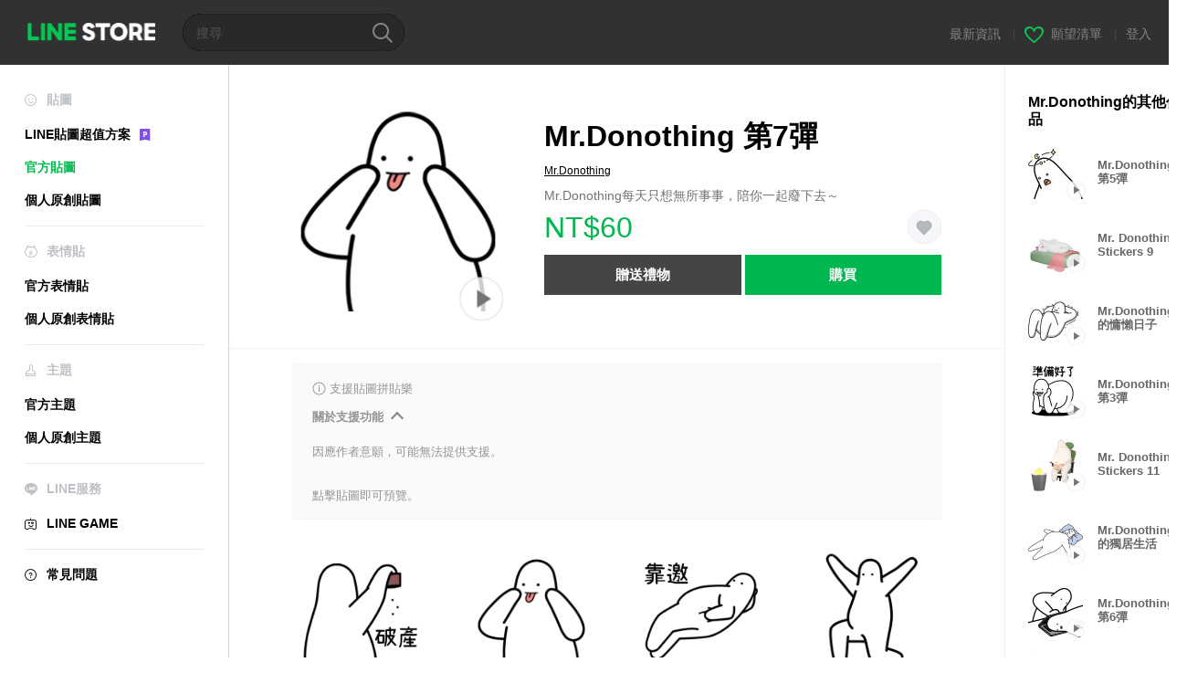

--- FILE ---
content_type: text/html;charset=UTF-8
request_url: https://store.line.me/stickershop/product/23769/zh-Hant?from=sticker
body_size: 15264
content:
<!--
  ~ Copyright (c) 2018 LINE Corporation. All rights reserved.
  ~ LINE Corporation PROPRIETARY/CONFIDENTIAL. Use is subject to license terms.
  -->

<!DOCTYPE html>
<html lang="zh-Hant" data-lang="zh-Hant">
<head>
  
    
  <meta charset="UTF-8" />
  <meta name="viewport" content="width=device-width, user-scalable=yes, initial-scale=1" />
  <title>Mr.Donothing 第7彈 – LINE貼圖 | LINE STORE</title>
  <meta name="description" content="Mr.Donothing每天只想無所事事，陪你一起廢下去～" />
  <meta name="format-detection" content="telephone=no" />

    
  <meta property="og:type" content="website"/>
  <meta property="og:title" content="Mr.Donothing 第7彈 – LINE貼圖 | LINE STORE" />
  <meta property="og:url" content="https://store.line.me/stickershop/product/23769/zh-Hant" />
  <meta property="og:description" content="Mr.Donothing每天只想無所事事，陪你一起廢下去～" />
  <meta property="og:site_name" content="LINE STORE" />

  <meta property="og:locale" content="zh_TW" />
  <meta property="og:locale:alternative"
        content="zh_TW" /><meta property="og:locale:alternative"
        content="zh_MO" /><meta property="og:locale:alternative"
        content="en_GB" /><meta property="og:locale:alternative"
        content="ja_KS" /><meta property="og:locale:alternative"
        content="ja_JP" /><meta property="og:locale:alternative"
        content="en_IN" /><meta property="og:locale:alternative"
        content="pt_BR" /><meta property="og:locale:alternative"
        content="en_UD" /><meta property="og:locale:alternative"
        content="zh_HK" /><meta property="og:locale:alternative"
        content="ko_KR" /><meta property="og:locale:alternative"
        content="en_PI" /><meta property="og:locale:alternative"
        content="th_TH" /><meta property="og:locale:alternative"
        content="id_ID" /><meta property="og:locale:alternative"
        content="en_US" />
  
    
    
      <meta property="og:image" content="https://stickershop.line-scdn.net/stickershop/v1/product/23769/LINEStorePC/main.png?v=1" />
      <meta name="twitter:image" content="https://stickershop.line-scdn.net/stickershop/v1/product/23769/LINEStorePC/main.png?v=1" />
    
    
  
  <meta name="twitter:title" content="Mr.Donothing 第7彈 – LINE貼圖 | LINE STORE" />
  <meta name="twitter:description" content="Mr.Donothing每天只想無所事事，陪你一起廢下去～" />
  <meta name="twitter:card" content="summary">

    
  <link rel="canonical" href="https://store.line.me/stickershop/product/23769/zh-Hant">
  <link rel="alternate" hreflang="ja" href="https://store.line.me/stickershop/product/23769/ja"/><link rel="alternate" hreflang="en" href="https://store.line.me/stickershop/product/23769/en"/><link rel="alternate" hreflang="zh-Hant" href="https://store.line.me/stickershop/product/23769/zh-Hant"/><link rel="alternate" hreflang="ko" href="https://store.line.me/stickershop/product/23769/ko"/><link rel="alternate" hreflang="th" href="https://store.line.me/stickershop/product/23769/th"/><link rel="alternate" hreflang="id" href="https://store.line.me/stickershop/product/23769/id"/><link rel="alternate" hreflang="pt-BR" href="https://store.line.me/stickershop/product/23769/pt-BR"/><link rel="alternate" hreflang="x-default" href="https://store.line.me/stickershop/product/23769"/>

    
  
    <meta name="mobile-web-app-capable" content="yes" />
    <meta name="application-name" content="LINE STORE" />
    <meta name="apple-mobile-web-app-capable" content="yes" />
    <meta name="apple-mobile-web-app-status-bar-style" content="black" />
    <meta name="apple-mobile-web-app-title" content="LINE STORE" />
  

    
  <link rel="apple-touch-icon" sizes="228x228"
        href="https://scdn.line-apps.com/n/line_store_sp/img/apple_touch_icon_228_20160805.png" />
  <link rel="apple-touch-icon-precomposed"
        href="https://scdn.line-apps.com/n/line_store_sp/img/apple_touch_icon_144_20160805.png" />
  <link rel="icon" sizes="192x192" type="image/png"
        href="https://scdn.line-apps.com/n/line_store_sp/img/apple_touch_icon_192_20160805.png" />
  <link rel="shortcut icon" type="image/x-icon"
        href="https://scdn.line-apps.com/n/line_store_sp/img/favicon_20160805.ico" />

    
  <noscript>
    <div style="padding: 10px; text-align: center; background-color: #fffcca;">JavaScript無效
請啟用瀏覽器的設定</div>
  </noscript>

    


<script type="application/ld+json">
  {
    "@context": "https://schema.org",
    "@type": "Product",
    "sku": "23769",
    "url": "https://store.line.me/stickershop/product/23769/zh-Hant",
    
    "name": "Mr.Donothing \u7B2C7\u5F48",
    "description": "Mr.Donothing\u6BCF\u5929\u53EA\u60F3\u7121\u6240\u4E8B\u4E8B\uFF0C\u966A\u4F60\u4E00\u8D77\u5EE2\u4E0B\u53BB\uFF5E",
    "image": "https://stickershop.line-scdn.net/stickershop/v1/product/23769/LINEStorePC/main.png?v=1",
    
    "offers": {
      "@type": "Offer",
      "price": "60",
      "priceCurrency": "TWD",
      "url": "https://store.line.me/stickershop/product/23769/zh-Hant"
      
      ,"seller": {
         "@type": "Organization",
         "name": "Mr.Donothing",
         "url": "https://store.line.me/stickershop/author/453055/zh-Hant"
      }
      
    }
    
    
  }
</script>


  
  
  
    
      
    
  

  <link href="https://static.line-scdn.net/laicon/edge/8.0/laicon.min.css" rel="stylesheet" crossorigin="anonymous" defer/>
  <link rel="stylesheet" crossorigin="anonymous" href="https://static.line-scdn.net/line_store/19b8c4ac38c/pc/css/line_store_pc.css"/>
  
  
    <link rel="stylesheet" crossorigin="anonymous" href="https://static.line-scdn.net/line_store/edge/store-vite/main.CawiWzHC.min.css" />
  
  

</head>
<body class="ExOsMac">
<div class="LyWrap">
  
  
  <div id="header-banner-root"></div>

  <header class="LyHead">
  <h1 class="MdGHD01Logo">
    <a href="/home/zh-Hant">LINE STORE</a>
  </h1>
  
  <div class="MdGHD02Search" data-widget="SearchBox">
    <form method="GET" action="/search/zh-Hant">
      <span class="MdIcoSearch01 FnSearchIcon" data-test="search-icon"></span>
      <span></span>
      <input class="FnSearchInput" data-test="search-field" type="text" name="q" placeholder="搜尋" value="" />
    </form>
  </div>
  <ul class="MdGHD03Util">
    <li class="mdGHD03Li">
      <a href="/notice/list/zh-Hant">
        <span>最新資訊</span>
      </a>
      <span class="mdGHD03Line">|</span>
    </li>
    <li class="mdGHD03Li" data-test="wishlist-btn">
      <a href="/wishlist/zh-Hant"><span class="MdIcoWishlist01"></span><span>願望清單</span></a>
      <span class="mdGHD03Line">|</span>
    </li>
    
    
    <li class="mdGHD03Li" data-test="login-btn"><a href="/login/zh-Hant?url=%2Fstickershop%2Fproduct%2F23769%2Fzh-Hant%3Ffrom%3Dsticker" rel="nofollow">登入</a></li>
  </ul>
</header>
  
  
  <div class="LyContents MdCF">
    
    
      <div class="LySub">
  <nav class="MdSB06Nav" role="navigation">
    
    <ul>
      <li class="title flexVerticalCenter">
        <i class="lar la-smile"></i>
        <span>貼圖</span>
      </li>
      <li>
        <a class="flexVerticalCenter"
           href="/stickers-premium/landing/zh-Hant">
            <span data-event-category="sticker"
                  data-event-label="Premium"
                  data-event-action="click_premium_sidemenu_PC">LINE貼圖超值方案</span>
          <img src="https://static.line-scdn.net/line_store/1814c5eeaa1/pc/img/common/img_charge_premium.svg" height="14" alt="" style="margin-left: 10px;" />
        </a>
      </li>
      
        
        
      
        <li data-test="stickershop-side-menu-item" class="ExSelected">
          <a href="/stickershop/home/general/zh-Hant"
             data-event-category="common"
             data-event-action="click_menu_sticker_pc">官方貼圖</a>
        </li>
        
      
        
        <li data-test="creators-stickershop-side-menu-item">
          <a href="/stickershop/home/user/zh-Hant"
             data-event-category="common"
             data-event-action="click_menu_cm-sticker_pc">個人原創貼圖</a>
        </li>
      
        
        
      
        
        
      
        
        
      
        
        
      
        
        
      
        
        
      
    </ul>
    <hr>
    <ul>
      <li class="title flexVerticalCenter">
        <i class="labr la-line-friends"></i>
        <span>表情貼</span>
      </li>
      
        
        
      
        
        
      
        
        
      
        <li data-test="emojishop-side-menu-item">
          <a href="/emojishop/home/general/zh-Hant"
             data-event-category="common"
             data-event-action="click_menu_emoji_pc">官方表情貼</a>
        </li>
        
      
        
        <li data-test="creators-emojishop-side-menu-item">
          <a href="/emojishop/home/creators/zh-Hant"
             data-event-category="common"
             data-event-action="click_menu_cs-emoji_pc">個人原創表情貼</a>
        </li>
      
        
        
      
        
        
      
        
        
      
        
        
      
    </ul>
    <hr>
    <ul>
      <li class="title flexVerticalCenter">
        <i class="lar la-brush"></i> <span>主題</span>
      </li>
      
        
        
      
        
        
      
        
        
      
        
        
      
        
        
      
        <li data-test="themeshop-side-menu-item">
          <a href="/themeshop/home/zh-Hant"
             data-event-category="common"
             data-event-action="click_menu_theme_pc">官方主題</a>
        </li>
        
      
        
        <li data-test="creators-themeshop-side-menu-item">
          <a href="/themeshop/home/creators/zh-Hant"
             data-event-category="common"
             data-event-action="click_menu_cs-theme_pc">個人原創主題</a>
        </li>
      
        
        
      
        
        
      
    </ul>
    <hr>
    <ul data-test="side-menu">
      <li class="title flexVerticalCenter">
        <i class="labr la-line-messenger-alt"></i>
        <span>LINE服務</span>
      </li>
      
        
        
        
        
        
        
        
      
        
        
        
        
        
        
        
      
        
        
        
        
        
        
        
      
        
        
        
        
        
        
        
      
        
        
        
        
        
        
        
      
        
        
        
        
        
        
        
      
        
        
        
        
        
        
        
      
        
        
        <li data-test="gameshop-side-menu-item">
          <a class="flexVerticalCenter" href="/game/zh-Hant">
            <i class="labr la-line-faceplay"></i>
            <span data-event-category="common"
                  data-event-action="click_menu_game_pc">LINE GAME</span>
          </a>
        </li>
        
        
        
        
      
        
        
        
        
        
        
        
      
    </ul>
    <hr>
    <ul>
      <li>
        <a class="flexVerticalCenter" href="https://help.line.me/webstore/web?lang=zh-Hant">
          <i class="lar la-question-circle"></i>
          <span>常見問題</span>
        </a>
      </li>
    </ul>
  </nav>
  
</div>
    
    
    
    <div class="LyMain" role="main">
      
  
    
      
    
  

      
      <section class="MdBox03">
        <div class="mdBox03Inner01">
          
          
          <!-- Movie Button Over-->
          <div class="MdCMN38EndTop mdCMN38Sticker">
            
              
              
              
                
  <div class="mdCMN38Img"
       ref="mainImage"
       data-widget="EndpageMainStickerPlayer"
       data-widget-id="MainSticker"
       data-preview='{ &quot;type&quot; : &quot;animation&quot;, &quot;id&quot; : &quot;23769&quot;, &quot;staticUrl&quot; : &quot;https://stickershop.line-scdn.net/stickershop/v1/product/23769/LINEStorePC/main.png?v=1&quot;, &quot;animationUrl&quot; : &quot;https://stickershop.line-scdn.net/stickershop/v1/product/23769/iPhone/main_animation@2x.png?v=1&quot;, &quot;popupUrl&quot; : &quot;&quot;, &quot;soundUrl&quot; : &quot;&quot; }'>
    <img class="FnImage"
         width="230" height="230" src="https://stickershop.line-scdn.net/stickershop/v1/product/23769/LINEStorePC/main.png?v=1" alt="Mr.Donothing 第7彈" />
    
    
      
  
    <span class="MdIcoPlay_b" data-test="animation-sticker-icon">Animation only icon</span>
    
    
    
    
    
    
    
    
  

    
    <div class="FnPreviewWrapper"></div>
  </div>

              
            
            <ul class="mdCMN38Item01">
              <div class="mdCMN38Item0lHead">
                
                
                <p class="mdCMN38Item01Ttl" data-test="sticker-name-title">Mr.Donothing 第7彈</p>
              </div>
              <a class="mdCMN38Item01Author" data-test="sticker-author" href="/stickershop/author/453055/zh-Hant">Mr.Donothing</a>
              <p class="mdCMN38Item01Txt">
                Mr.Donothing每天只想無所事事，陪你一起廢下去～
                
              </p>
              <div class="mdCMN38Item01Info" data-test="sticker-price-info">
                
                  <p class="mdCMN38Item01Price" data-test="sticker-price">NT$60</p>
                  
                
                
                
                <p class="mdCMN38Item01Wish"
                   onclick="moveToAddWish()">
                  <label class="MdIco01Wish">
                    <input type="checkbox" name="" value=""  data-widget="WishCheckbox">
                    <span class="mdIco01WishTxt" data-test="wish-btn">リストに追加する</span>
                  </label>
                </p>
                <script>/*<![CDATA[*/
                function moveToAddWish(){
                  document.location = "\/login\/zh-Hant?url=\/stickershop\/product\/23769\/wish\/zh-Hant?_csrf%3Dca47de32-9f93-49f1-9d37-1535f5d0364b";
                }
                /*]]>*/
                </script>
                
              </div>
              
  

              
              
                <ul class="mdCMN38Item01Ul" data-widget="PurchaseButtons" data-widget-id="PurchaseButtons" data-custom-sticker="CustomSticker">
                  
                  
                    <li>
                      
  
  
    <button class="MdBtn01P02"
            data-test="present-btn"
            data-event-label="sticker_official"
            data-widget="LinkButton"
            data-trigger-target="ModalWindowPresent"
            data-href="/login/?url=%2Fstickershop%2Fproduct%2F23769%2Fzh-Hant%3Ffrom%3Dsticker">贈送禮物</button>
  

                    </li>
                    <li>
                      
  
  
    <button class="MdBtn01P01"
            data-test="purchase-btn"
            rel="nofollow"
            data-event-label="sticker_official"
            data-href="/stickershop/payment?packageId=23769&amp;confirmedPrice=NT%2460"
            data-win-height="800"
            data-win-width="815"
            data-widget="PopUpButton"
            data-reload="true">購買</button>
  

                    </li>
                  
                </ul>
              
              
              
              
              
              
            </ul>
          </div>
          <div class="MdHLine01"></div>
          
            
            
            
              
  <div class="MdCMN09DetailView mdCMN09Sticker">
    
  <div class="mdCMN09Preview">
    <div class="mdCMN09PreviewTxt" data-test="preview-text">
      
        
  <div class="supported-feature">
    <svg width="15" height="15" viewBox="0 0 13 13" fill="none" xmlns="http://www.w3.org/2000/svg">
      <g clip-path="url(#clip0_140_10867)">
        <path fill-rule="evenodd" clip-rule="evenodd" d="M6.5 11.7C9.37188 11.7 11.7 9.37188 11.7 6.5C11.7 3.62812 9.37188 1.3 6.5 1.3C3.62812 1.3 1.3 3.62812 1.3 6.5C1.3 9.37188 3.62812 11.7 6.5 11.7ZM12.5 6.5C12.5 9.81371 9.81371 12.5 6.5 12.5C3.18629 12.5 0.5 9.81371 0.5 6.5C0.5 3.18629 3.18629 0.5 6.5 0.5C9.81371 0.5 12.5 3.18629 12.5 6.5ZM6 4.7V3.5H7V4.7H6ZM6 5.5V9.5H7V5.5H6Z" fill="#949494"/>
      </g>
      <defs>
        <clipPath id="clip0_140_10867">
          <rect width="13" height="13" fill="white"/>
        </clipPath>
      </defs>
    </svg>
    <p style="margin-left: 4px">支援貼圖拼貼樂</p>
  </div>

      
      
      
      
        
  <div data-widget="CreatorDisclaimerAccordion"
       data-update-collapse-disclaimer-api-param="FEATURE_SUPPORTED_DISCLAIMER"
       data-update-collapse-disclaimer-api="/api/disclaimer/update/zh-Hant"
       style="margin-bottom: 10px;">
    <div class="accordion-button"
         data-collapse-target="#disclaimer-supported-feature"
         data-test="disclaimer-accordion-button">
      <span>關於支援功能</span>
    </div>
    <p id="disclaimer-supported-feature" data-test="disclaimer">
      <br />
      因應作者意願，可能無法提供支援。
      <br /><br />
    </p>
  </div>

      
      點擊貼圖即可預覽。
    </div>
  </div>

    <div class="mdCMN09ImgList"
         data-widget="EndpageStickerListPlayer"
         data-is-big="false"
         data-widget-id="StickerPreview">
    <div class="MdLoader FnLoading" style="opacity: 0">
      <div class="mdLoaderInner mdLoaderDetail">
        <div class="mdLoadSpinner"></div>
      </div>
    </div>
    <div class="MdLoader FnReloadBtn" style="opacity: 0">
      <div class="mdLoaderInner">
        <p class="mdLoadReLoad"
           data-event-label="sticker_official">重試</p>
      </div>
     </div>
     <div class="mdCMN09ImgListWarp">
       <ul class="mdCMN09Ul FnStickerList">
         
  <li class="mdCMN09Li FnStickerPreviewItem animation-sticker "
      data-preview='{ &quot;type&quot; : &quot;animation&quot;, &quot;id&quot; : &quot;410353270&quot;, &quot;staticUrl&quot; : &quot;https://stickershop.line-scdn.net/stickershop/v1/sticker/410353270/iPhone/sticker@2x.png?v=1&quot;, &quot;fallbackStaticUrl&quot; : &quot;https://stickershop.line-scdn.net/stickershop/v1/sticker/410353270/iPhone/sticker@2x.png?v=1&quot;, &quot;animationUrl&quot; : &quot;https://stickershop.line-scdn.net/stickershop/v1/sticker/410353270/iPhone/sticker_animation@2x.png?v=1&quot;, &quot;popupUrl&quot; : &quot;&quot;, &quot;soundUrl&quot; : &quot;&quot; }'
      data-test="sticker-item"
  >
    
    
    <div class="mdCMN09LiInner FnImage">
      <span class="mdCMN09Image" style="background-image:url(https://stickershop.line-scdn.net/stickershop/v1/sticker/410353270/iPhone/sticker@2x.png?v=1);"></span>
    </div>
    
  

    <div class="mdCMN09ImgPreview FnPreviewImage MdNonDisp">
      <span class="mdCMN09Image FnPreview" style="background-image:url(https://stickershop.line-scdn.net/stickershop/v1/sticker/410353270/iPhone/sticker@2x.png?v=1);"></span>
      
  

    </div>
    
  </li>
  <li class="mdCMN09Li FnStickerPreviewItem animation-sticker "
      data-preview='{ &quot;type&quot; : &quot;animation&quot;, &quot;id&quot; : &quot;410353271&quot;, &quot;staticUrl&quot; : &quot;https://stickershop.line-scdn.net/stickershop/v1/sticker/410353271/iPhone/sticker@2x.png?v=1&quot;, &quot;fallbackStaticUrl&quot; : &quot;https://stickershop.line-scdn.net/stickershop/v1/sticker/410353271/iPhone/sticker@2x.png?v=1&quot;, &quot;animationUrl&quot; : &quot;https://stickershop.line-scdn.net/stickershop/v1/sticker/410353271/iPhone/sticker_animation@2x.png?v=1&quot;, &quot;popupUrl&quot; : &quot;&quot;, &quot;soundUrl&quot; : &quot;&quot; }'
      data-test="sticker-item"
  >
    
    
    <div class="mdCMN09LiInner FnImage">
      <span class="mdCMN09Image" style="background-image:url(https://stickershop.line-scdn.net/stickershop/v1/sticker/410353271/iPhone/sticker@2x.png?v=1);"></span>
    </div>
    
  

    <div class="mdCMN09ImgPreview FnPreviewImage MdNonDisp">
      <span class="mdCMN09Image FnPreview" style="background-image:url(https://stickershop.line-scdn.net/stickershop/v1/sticker/410353271/iPhone/sticker@2x.png?v=1);"></span>
      
  

    </div>
    
  </li>
  <li class="mdCMN09Li FnStickerPreviewItem animation-sticker "
      data-preview='{ &quot;type&quot; : &quot;animation&quot;, &quot;id&quot; : &quot;410353272&quot;, &quot;staticUrl&quot; : &quot;https://stickershop.line-scdn.net/stickershop/v1/sticker/410353272/iPhone/sticker@2x.png?v=1&quot;, &quot;fallbackStaticUrl&quot; : &quot;https://stickershop.line-scdn.net/stickershop/v1/sticker/410353272/iPhone/sticker@2x.png?v=1&quot;, &quot;animationUrl&quot; : &quot;https://stickershop.line-scdn.net/stickershop/v1/sticker/410353272/iPhone/sticker_animation@2x.png?v=1&quot;, &quot;popupUrl&quot; : &quot;&quot;, &quot;soundUrl&quot; : &quot;&quot; }'
      data-test="sticker-item"
  >
    
    
    <div class="mdCMN09LiInner FnImage">
      <span class="mdCMN09Image" style="background-image:url(https://stickershop.line-scdn.net/stickershop/v1/sticker/410353272/iPhone/sticker@2x.png?v=1);"></span>
    </div>
    
  

    <div class="mdCMN09ImgPreview FnPreviewImage MdNonDisp">
      <span class="mdCMN09Image FnPreview" style="background-image:url(https://stickershop.line-scdn.net/stickershop/v1/sticker/410353272/iPhone/sticker@2x.png?v=1);"></span>
      
  

    </div>
    
  </li>
  <li class="mdCMN09Li FnStickerPreviewItem animation-sticker "
      data-preview='{ &quot;type&quot; : &quot;animation&quot;, &quot;id&quot; : &quot;410353273&quot;, &quot;staticUrl&quot; : &quot;https://stickershop.line-scdn.net/stickershop/v1/sticker/410353273/iPhone/sticker@2x.png?v=1&quot;, &quot;fallbackStaticUrl&quot; : &quot;https://stickershop.line-scdn.net/stickershop/v1/sticker/410353273/iPhone/sticker@2x.png?v=1&quot;, &quot;animationUrl&quot; : &quot;https://stickershop.line-scdn.net/stickershop/v1/sticker/410353273/iPhone/sticker_animation@2x.png?v=1&quot;, &quot;popupUrl&quot; : &quot;&quot;, &quot;soundUrl&quot; : &quot;&quot; }'
      data-test="sticker-item"
  >
    
    
    <div class="mdCMN09LiInner FnImage">
      <span class="mdCMN09Image" style="background-image:url(https://stickershop.line-scdn.net/stickershop/v1/sticker/410353273/iPhone/sticker@2x.png?v=1);"></span>
    </div>
    
  

    <div class="mdCMN09ImgPreview FnPreviewImage MdNonDisp">
      <span class="mdCMN09Image FnPreview" style="background-image:url(https://stickershop.line-scdn.net/stickershop/v1/sticker/410353273/iPhone/sticker@2x.png?v=1);"></span>
      
  

    </div>
    
  </li>
  <li class="mdCMN09Li FnStickerPreviewItem animation-sticker "
      data-preview='{ &quot;type&quot; : &quot;animation&quot;, &quot;id&quot; : &quot;410353274&quot;, &quot;staticUrl&quot; : &quot;https://stickershop.line-scdn.net/stickershop/v1/sticker/410353274/iPhone/sticker@2x.png?v=1&quot;, &quot;fallbackStaticUrl&quot; : &quot;https://stickershop.line-scdn.net/stickershop/v1/sticker/410353274/iPhone/sticker@2x.png?v=1&quot;, &quot;animationUrl&quot; : &quot;https://stickershop.line-scdn.net/stickershop/v1/sticker/410353274/iPhone/sticker_animation@2x.png?v=1&quot;, &quot;popupUrl&quot; : &quot;&quot;, &quot;soundUrl&quot; : &quot;&quot; }'
      data-test="sticker-item"
  >
    
    
    <div class="mdCMN09LiInner FnImage">
      <span class="mdCMN09Image" style="background-image:url(https://stickershop.line-scdn.net/stickershop/v1/sticker/410353274/iPhone/sticker@2x.png?v=1);"></span>
    </div>
    
  

    <div class="mdCMN09ImgPreview FnPreviewImage MdNonDisp">
      <span class="mdCMN09Image FnPreview" style="background-image:url(https://stickershop.line-scdn.net/stickershop/v1/sticker/410353274/iPhone/sticker@2x.png?v=1);"></span>
      
  

    </div>
    
  </li>
  <li class="mdCMN09Li FnStickerPreviewItem animation-sticker "
      data-preview='{ &quot;type&quot; : &quot;animation&quot;, &quot;id&quot; : &quot;410353275&quot;, &quot;staticUrl&quot; : &quot;https://stickershop.line-scdn.net/stickershop/v1/sticker/410353275/iPhone/sticker@2x.png?v=1&quot;, &quot;fallbackStaticUrl&quot; : &quot;https://stickershop.line-scdn.net/stickershop/v1/sticker/410353275/iPhone/sticker@2x.png?v=1&quot;, &quot;animationUrl&quot; : &quot;https://stickershop.line-scdn.net/stickershop/v1/sticker/410353275/iPhone/sticker_animation@2x.png?v=1&quot;, &quot;popupUrl&quot; : &quot;&quot;, &quot;soundUrl&quot; : &quot;&quot; }'
      data-test="sticker-item"
  >
    
    
    <div class="mdCMN09LiInner FnImage">
      <span class="mdCMN09Image" style="background-image:url(https://stickershop.line-scdn.net/stickershop/v1/sticker/410353275/iPhone/sticker@2x.png?v=1);"></span>
    </div>
    
  

    <div class="mdCMN09ImgPreview FnPreviewImage MdNonDisp">
      <span class="mdCMN09Image FnPreview" style="background-image:url(https://stickershop.line-scdn.net/stickershop/v1/sticker/410353275/iPhone/sticker@2x.png?v=1);"></span>
      
  

    </div>
    
  </li>
  <li class="mdCMN09Li FnStickerPreviewItem animation-sticker "
      data-preview='{ &quot;type&quot; : &quot;animation&quot;, &quot;id&quot; : &quot;410353276&quot;, &quot;staticUrl&quot; : &quot;https://stickershop.line-scdn.net/stickershop/v1/sticker/410353276/iPhone/sticker@2x.png?v=1&quot;, &quot;fallbackStaticUrl&quot; : &quot;https://stickershop.line-scdn.net/stickershop/v1/sticker/410353276/iPhone/sticker@2x.png?v=1&quot;, &quot;animationUrl&quot; : &quot;https://stickershop.line-scdn.net/stickershop/v1/sticker/410353276/iPhone/sticker_animation@2x.png?v=1&quot;, &quot;popupUrl&quot; : &quot;&quot;, &quot;soundUrl&quot; : &quot;&quot; }'
      data-test="sticker-item"
  >
    
    
    <div class="mdCMN09LiInner FnImage">
      <span class="mdCMN09Image" style="background-image:url(https://stickershop.line-scdn.net/stickershop/v1/sticker/410353276/iPhone/sticker@2x.png?v=1);"></span>
    </div>
    
  

    <div class="mdCMN09ImgPreview FnPreviewImage MdNonDisp">
      <span class="mdCMN09Image FnPreview" style="background-image:url(https://stickershop.line-scdn.net/stickershop/v1/sticker/410353276/iPhone/sticker@2x.png?v=1);"></span>
      
  

    </div>
    
  </li>
  <li class="mdCMN09Li FnStickerPreviewItem animation-sticker "
      data-preview='{ &quot;type&quot; : &quot;animation&quot;, &quot;id&quot; : &quot;410353277&quot;, &quot;staticUrl&quot; : &quot;https://stickershop.line-scdn.net/stickershop/v1/sticker/410353277/iPhone/sticker@2x.png?v=1&quot;, &quot;fallbackStaticUrl&quot; : &quot;https://stickershop.line-scdn.net/stickershop/v1/sticker/410353277/iPhone/sticker@2x.png?v=1&quot;, &quot;animationUrl&quot; : &quot;https://stickershop.line-scdn.net/stickershop/v1/sticker/410353277/iPhone/sticker_animation@2x.png?v=1&quot;, &quot;popupUrl&quot; : &quot;&quot;, &quot;soundUrl&quot; : &quot;&quot; }'
      data-test="sticker-item"
  >
    
    
    <div class="mdCMN09LiInner FnImage">
      <span class="mdCMN09Image" style="background-image:url(https://stickershop.line-scdn.net/stickershop/v1/sticker/410353277/iPhone/sticker@2x.png?v=1);"></span>
    </div>
    
  

    <div class="mdCMN09ImgPreview FnPreviewImage MdNonDisp">
      <span class="mdCMN09Image FnPreview" style="background-image:url(https://stickershop.line-scdn.net/stickershop/v1/sticker/410353277/iPhone/sticker@2x.png?v=1);"></span>
      
  

    </div>
    
  </li>
  <li class="mdCMN09Li FnStickerPreviewItem animation-sticker "
      data-preview='{ &quot;type&quot; : &quot;animation&quot;, &quot;id&quot; : &quot;410353278&quot;, &quot;staticUrl&quot; : &quot;https://stickershop.line-scdn.net/stickershop/v1/sticker/410353278/iPhone/sticker@2x.png?v=1&quot;, &quot;fallbackStaticUrl&quot; : &quot;https://stickershop.line-scdn.net/stickershop/v1/sticker/410353278/iPhone/sticker@2x.png?v=1&quot;, &quot;animationUrl&quot; : &quot;https://stickershop.line-scdn.net/stickershop/v1/sticker/410353278/iPhone/sticker_animation@2x.png?v=1&quot;, &quot;popupUrl&quot; : &quot;&quot;, &quot;soundUrl&quot; : &quot;&quot; }'
      data-test="sticker-item"
  >
    
    
    <div class="mdCMN09LiInner FnImage">
      <span class="mdCMN09Image" style="background-image:url(https://stickershop.line-scdn.net/stickershop/v1/sticker/410353278/iPhone/sticker@2x.png?v=1);"></span>
    </div>
    
  

    <div class="mdCMN09ImgPreview FnPreviewImage MdNonDisp">
      <span class="mdCMN09Image FnPreview" style="background-image:url(https://stickershop.line-scdn.net/stickershop/v1/sticker/410353278/iPhone/sticker@2x.png?v=1);"></span>
      
  

    </div>
    
  </li>
  <li class="mdCMN09Li FnStickerPreviewItem animation-sticker "
      data-preview='{ &quot;type&quot; : &quot;animation&quot;, &quot;id&quot; : &quot;410353279&quot;, &quot;staticUrl&quot; : &quot;https://stickershop.line-scdn.net/stickershop/v1/sticker/410353279/iPhone/sticker@2x.png?v=1&quot;, &quot;fallbackStaticUrl&quot; : &quot;https://stickershop.line-scdn.net/stickershop/v1/sticker/410353279/iPhone/sticker@2x.png?v=1&quot;, &quot;animationUrl&quot; : &quot;https://stickershop.line-scdn.net/stickershop/v1/sticker/410353279/iPhone/sticker_animation@2x.png?v=1&quot;, &quot;popupUrl&quot; : &quot;&quot;, &quot;soundUrl&quot; : &quot;&quot; }'
      data-test="sticker-item"
  >
    
    
    <div class="mdCMN09LiInner FnImage">
      <span class="mdCMN09Image" style="background-image:url(https://stickershop.line-scdn.net/stickershop/v1/sticker/410353279/iPhone/sticker@2x.png?v=1);"></span>
    </div>
    
  

    <div class="mdCMN09ImgPreview FnPreviewImage MdNonDisp">
      <span class="mdCMN09Image FnPreview" style="background-image:url(https://stickershop.line-scdn.net/stickershop/v1/sticker/410353279/iPhone/sticker@2x.png?v=1);"></span>
      
  

    </div>
    
  </li>
  <li class="mdCMN09Li FnStickerPreviewItem animation-sticker "
      data-preview='{ &quot;type&quot; : &quot;animation&quot;, &quot;id&quot; : &quot;410353280&quot;, &quot;staticUrl&quot; : &quot;https://stickershop.line-scdn.net/stickershop/v1/sticker/410353280/iPhone/sticker@2x.png?v=1&quot;, &quot;fallbackStaticUrl&quot; : &quot;https://stickershop.line-scdn.net/stickershop/v1/sticker/410353280/iPhone/sticker@2x.png?v=1&quot;, &quot;animationUrl&quot; : &quot;https://stickershop.line-scdn.net/stickershop/v1/sticker/410353280/iPhone/sticker_animation@2x.png?v=1&quot;, &quot;popupUrl&quot; : &quot;&quot;, &quot;soundUrl&quot; : &quot;&quot; }'
      data-test="sticker-item"
  >
    
    
    <div class="mdCMN09LiInner FnImage">
      <span class="mdCMN09Image" style="background-image:url(https://stickershop.line-scdn.net/stickershop/v1/sticker/410353280/iPhone/sticker@2x.png?v=1);"></span>
    </div>
    
  

    <div class="mdCMN09ImgPreview FnPreviewImage MdNonDisp">
      <span class="mdCMN09Image FnPreview" style="background-image:url(https://stickershop.line-scdn.net/stickershop/v1/sticker/410353280/iPhone/sticker@2x.png?v=1);"></span>
      
  

    </div>
    
  </li>
  <li class="mdCMN09Li FnStickerPreviewItem animation-sticker "
      data-preview='{ &quot;type&quot; : &quot;animation&quot;, &quot;id&quot; : &quot;410353281&quot;, &quot;staticUrl&quot; : &quot;https://stickershop.line-scdn.net/stickershop/v1/sticker/410353281/iPhone/sticker@2x.png?v=1&quot;, &quot;fallbackStaticUrl&quot; : &quot;https://stickershop.line-scdn.net/stickershop/v1/sticker/410353281/iPhone/sticker@2x.png?v=1&quot;, &quot;animationUrl&quot; : &quot;https://stickershop.line-scdn.net/stickershop/v1/sticker/410353281/iPhone/sticker_animation@2x.png?v=1&quot;, &quot;popupUrl&quot; : &quot;&quot;, &quot;soundUrl&quot; : &quot;&quot; }'
      data-test="sticker-item"
  >
    
    
    <div class="mdCMN09LiInner FnImage">
      <span class="mdCMN09Image" style="background-image:url(https://stickershop.line-scdn.net/stickershop/v1/sticker/410353281/iPhone/sticker@2x.png?v=1);"></span>
    </div>
    
  

    <div class="mdCMN09ImgPreview FnPreviewImage MdNonDisp">
      <span class="mdCMN09Image FnPreview" style="background-image:url(https://stickershop.line-scdn.net/stickershop/v1/sticker/410353281/iPhone/sticker@2x.png?v=1);"></span>
      
  

    </div>
    
  </li>
  <li class="mdCMN09Li FnStickerPreviewItem animation-sticker "
      data-preview='{ &quot;type&quot; : &quot;animation&quot;, &quot;id&quot; : &quot;410353282&quot;, &quot;staticUrl&quot; : &quot;https://stickershop.line-scdn.net/stickershop/v1/sticker/410353282/iPhone/sticker@2x.png?v=1&quot;, &quot;fallbackStaticUrl&quot; : &quot;https://stickershop.line-scdn.net/stickershop/v1/sticker/410353282/iPhone/sticker@2x.png?v=1&quot;, &quot;animationUrl&quot; : &quot;https://stickershop.line-scdn.net/stickershop/v1/sticker/410353282/iPhone/sticker_animation@2x.png?v=1&quot;, &quot;popupUrl&quot; : &quot;&quot;, &quot;soundUrl&quot; : &quot;&quot; }'
      data-test="sticker-item"
  >
    
    
    <div class="mdCMN09LiInner FnImage">
      <span class="mdCMN09Image" style="background-image:url(https://stickershop.line-scdn.net/stickershop/v1/sticker/410353282/iPhone/sticker@2x.png?v=1);"></span>
    </div>
    
  

    <div class="mdCMN09ImgPreview FnPreviewImage MdNonDisp">
      <span class="mdCMN09Image FnPreview" style="background-image:url(https://stickershop.line-scdn.net/stickershop/v1/sticker/410353282/iPhone/sticker@2x.png?v=1);"></span>
      
  

    </div>
    
  </li>
  <li class="mdCMN09Li FnStickerPreviewItem animation-sticker "
      data-preview='{ &quot;type&quot; : &quot;animation&quot;, &quot;id&quot; : &quot;410353283&quot;, &quot;staticUrl&quot; : &quot;https://stickershop.line-scdn.net/stickershop/v1/sticker/410353283/iPhone/sticker@2x.png?v=1&quot;, &quot;fallbackStaticUrl&quot; : &quot;https://stickershop.line-scdn.net/stickershop/v1/sticker/410353283/iPhone/sticker@2x.png?v=1&quot;, &quot;animationUrl&quot; : &quot;https://stickershop.line-scdn.net/stickershop/v1/sticker/410353283/iPhone/sticker_animation@2x.png?v=1&quot;, &quot;popupUrl&quot; : &quot;&quot;, &quot;soundUrl&quot; : &quot;&quot; }'
      data-test="sticker-item"
  >
    
    
    <div class="mdCMN09LiInner FnImage">
      <span class="mdCMN09Image" style="background-image:url(https://stickershop.line-scdn.net/stickershop/v1/sticker/410353283/iPhone/sticker@2x.png?v=1);"></span>
    </div>
    
  

    <div class="mdCMN09ImgPreview FnPreviewImage MdNonDisp">
      <span class="mdCMN09Image FnPreview" style="background-image:url(https://stickershop.line-scdn.net/stickershop/v1/sticker/410353283/iPhone/sticker@2x.png?v=1);"></span>
      
  

    </div>
    
  </li>
  <li class="mdCMN09Li FnStickerPreviewItem animation-sticker "
      data-preview='{ &quot;type&quot; : &quot;animation&quot;, &quot;id&quot; : &quot;410353284&quot;, &quot;staticUrl&quot; : &quot;https://stickershop.line-scdn.net/stickershop/v1/sticker/410353284/iPhone/sticker@2x.png?v=1&quot;, &quot;fallbackStaticUrl&quot; : &quot;https://stickershop.line-scdn.net/stickershop/v1/sticker/410353284/iPhone/sticker@2x.png?v=1&quot;, &quot;animationUrl&quot; : &quot;https://stickershop.line-scdn.net/stickershop/v1/sticker/410353284/iPhone/sticker_animation@2x.png?v=1&quot;, &quot;popupUrl&quot; : &quot;&quot;, &quot;soundUrl&quot; : &quot;&quot; }'
      data-test="sticker-item"
  >
    
    
    <div class="mdCMN09LiInner FnImage">
      <span class="mdCMN09Image" style="background-image:url(https://stickershop.line-scdn.net/stickershop/v1/sticker/410353284/iPhone/sticker@2x.png?v=1);"></span>
    </div>
    
  

    <div class="mdCMN09ImgPreview FnPreviewImage MdNonDisp">
      <span class="mdCMN09Image FnPreview" style="background-image:url(https://stickershop.line-scdn.net/stickershop/v1/sticker/410353284/iPhone/sticker@2x.png?v=1);"></span>
      
  

    </div>
    
  </li>
  <li class="mdCMN09Li FnStickerPreviewItem animation-sticker "
      data-preview='{ &quot;type&quot; : &quot;animation&quot;, &quot;id&quot; : &quot;410353285&quot;, &quot;staticUrl&quot; : &quot;https://stickershop.line-scdn.net/stickershop/v1/sticker/410353285/iPhone/sticker@2x.png?v=1&quot;, &quot;fallbackStaticUrl&quot; : &quot;https://stickershop.line-scdn.net/stickershop/v1/sticker/410353285/iPhone/sticker@2x.png?v=1&quot;, &quot;animationUrl&quot; : &quot;https://stickershop.line-scdn.net/stickershop/v1/sticker/410353285/iPhone/sticker_animation@2x.png?v=1&quot;, &quot;popupUrl&quot; : &quot;&quot;, &quot;soundUrl&quot; : &quot;&quot; }'
      data-test="sticker-item"
  >
    
    
    <div class="mdCMN09LiInner FnImage">
      <span class="mdCMN09Image" style="background-image:url(https://stickershop.line-scdn.net/stickershop/v1/sticker/410353285/iPhone/sticker@2x.png?v=1);"></span>
    </div>
    
  

    <div class="mdCMN09ImgPreview FnPreviewImage MdNonDisp">
      <span class="mdCMN09Image FnPreview" style="background-image:url(https://stickershop.line-scdn.net/stickershop/v1/sticker/410353285/iPhone/sticker@2x.png?v=1);"></span>
      
  

    </div>
    
  </li>
  <li class="mdCMN09Li FnStickerPreviewItem animation-sticker "
      data-preview='{ &quot;type&quot; : &quot;animation&quot;, &quot;id&quot; : &quot;410353286&quot;, &quot;staticUrl&quot; : &quot;https://stickershop.line-scdn.net/stickershop/v1/sticker/410353286/iPhone/sticker@2x.png?v=1&quot;, &quot;fallbackStaticUrl&quot; : &quot;https://stickershop.line-scdn.net/stickershop/v1/sticker/410353286/iPhone/sticker@2x.png?v=1&quot;, &quot;animationUrl&quot; : &quot;https://stickershop.line-scdn.net/stickershop/v1/sticker/410353286/iPhone/sticker_animation@2x.png?v=1&quot;, &quot;popupUrl&quot; : &quot;&quot;, &quot;soundUrl&quot; : &quot;&quot; }'
      data-test="sticker-item"
  >
    
    
    <div class="mdCMN09LiInner FnImage">
      <span class="mdCMN09Image" style="background-image:url(https://stickershop.line-scdn.net/stickershop/v1/sticker/410353286/iPhone/sticker@2x.png?v=1);"></span>
    </div>
    
  

    <div class="mdCMN09ImgPreview FnPreviewImage MdNonDisp">
      <span class="mdCMN09Image FnPreview" style="background-image:url(https://stickershop.line-scdn.net/stickershop/v1/sticker/410353286/iPhone/sticker@2x.png?v=1);"></span>
      
  

    </div>
    
  </li>
  <li class="mdCMN09Li FnStickerPreviewItem animation-sticker "
      data-preview='{ &quot;type&quot; : &quot;animation&quot;, &quot;id&quot; : &quot;410353287&quot;, &quot;staticUrl&quot; : &quot;https://stickershop.line-scdn.net/stickershop/v1/sticker/410353287/iPhone/sticker@2x.png?v=1&quot;, &quot;fallbackStaticUrl&quot; : &quot;https://stickershop.line-scdn.net/stickershop/v1/sticker/410353287/iPhone/sticker@2x.png?v=1&quot;, &quot;animationUrl&quot; : &quot;https://stickershop.line-scdn.net/stickershop/v1/sticker/410353287/iPhone/sticker_animation@2x.png?v=1&quot;, &quot;popupUrl&quot; : &quot;&quot;, &quot;soundUrl&quot; : &quot;&quot; }'
      data-test="sticker-item"
  >
    
    
    <div class="mdCMN09LiInner FnImage">
      <span class="mdCMN09Image" style="background-image:url(https://stickershop.line-scdn.net/stickershop/v1/sticker/410353287/iPhone/sticker@2x.png?v=1);"></span>
    </div>
    
  

    <div class="mdCMN09ImgPreview FnPreviewImage MdNonDisp">
      <span class="mdCMN09Image FnPreview" style="background-image:url(https://stickershop.line-scdn.net/stickershop/v1/sticker/410353287/iPhone/sticker@2x.png?v=1);"></span>
      
  

    </div>
    
  </li>
  <li class="mdCMN09Li FnStickerPreviewItem animation-sticker "
      data-preview='{ &quot;type&quot; : &quot;animation&quot;, &quot;id&quot; : &quot;410353288&quot;, &quot;staticUrl&quot; : &quot;https://stickershop.line-scdn.net/stickershop/v1/sticker/410353288/iPhone/sticker@2x.png?v=1&quot;, &quot;fallbackStaticUrl&quot; : &quot;https://stickershop.line-scdn.net/stickershop/v1/sticker/410353288/iPhone/sticker@2x.png?v=1&quot;, &quot;animationUrl&quot; : &quot;https://stickershop.line-scdn.net/stickershop/v1/sticker/410353288/iPhone/sticker_animation@2x.png?v=1&quot;, &quot;popupUrl&quot; : &quot;&quot;, &quot;soundUrl&quot; : &quot;&quot; }'
      data-test="sticker-item"
  >
    
    
    <div class="mdCMN09LiInner FnImage">
      <span class="mdCMN09Image" style="background-image:url(https://stickershop.line-scdn.net/stickershop/v1/sticker/410353288/iPhone/sticker@2x.png?v=1);"></span>
    </div>
    
  

    <div class="mdCMN09ImgPreview FnPreviewImage MdNonDisp">
      <span class="mdCMN09Image FnPreview" style="background-image:url(https://stickershop.line-scdn.net/stickershop/v1/sticker/410353288/iPhone/sticker@2x.png?v=1);"></span>
      
  

    </div>
    
  </li>
  <li class="mdCMN09Li FnStickerPreviewItem animation-sticker "
      data-preview='{ &quot;type&quot; : &quot;animation&quot;, &quot;id&quot; : &quot;410353289&quot;, &quot;staticUrl&quot; : &quot;https://stickershop.line-scdn.net/stickershop/v1/sticker/410353289/iPhone/sticker@2x.png?v=1&quot;, &quot;fallbackStaticUrl&quot; : &quot;https://stickershop.line-scdn.net/stickershop/v1/sticker/410353289/iPhone/sticker@2x.png?v=1&quot;, &quot;animationUrl&quot; : &quot;https://stickershop.line-scdn.net/stickershop/v1/sticker/410353289/iPhone/sticker_animation@2x.png?v=1&quot;, &quot;popupUrl&quot; : &quot;&quot;, &quot;soundUrl&quot; : &quot;&quot; }'
      data-test="sticker-item"
  >
    
    
    <div class="mdCMN09LiInner FnImage">
      <span class="mdCMN09Image" style="background-image:url(https://stickershop.line-scdn.net/stickershop/v1/sticker/410353289/iPhone/sticker@2x.png?v=1);"></span>
    </div>
    
  

    <div class="mdCMN09ImgPreview FnPreviewImage MdNonDisp">
      <span class="mdCMN09Image FnPreview" style="background-image:url(https://stickershop.line-scdn.net/stickershop/v1/sticker/410353289/iPhone/sticker@2x.png?v=1);"></span>
      
  

    </div>
    
  </li>
  <li class="mdCMN09Li FnStickerPreviewItem animation-sticker "
      data-preview='{ &quot;type&quot; : &quot;animation&quot;, &quot;id&quot; : &quot;410353290&quot;, &quot;staticUrl&quot; : &quot;https://stickershop.line-scdn.net/stickershop/v1/sticker/410353290/iPhone/sticker@2x.png?v=1&quot;, &quot;fallbackStaticUrl&quot; : &quot;https://stickershop.line-scdn.net/stickershop/v1/sticker/410353290/iPhone/sticker@2x.png?v=1&quot;, &quot;animationUrl&quot; : &quot;https://stickershop.line-scdn.net/stickershop/v1/sticker/410353290/iPhone/sticker_animation@2x.png?v=1&quot;, &quot;popupUrl&quot; : &quot;&quot;, &quot;soundUrl&quot; : &quot;&quot; }'
      data-test="sticker-item"
  >
    
    
    <div class="mdCMN09LiInner FnImage">
      <span class="mdCMN09Image" style="background-image:url(https://stickershop.line-scdn.net/stickershop/v1/sticker/410353290/iPhone/sticker@2x.png?v=1);"></span>
    </div>
    
  

    <div class="mdCMN09ImgPreview FnPreviewImage MdNonDisp">
      <span class="mdCMN09Image FnPreview" style="background-image:url(https://stickershop.line-scdn.net/stickershop/v1/sticker/410353290/iPhone/sticker@2x.png?v=1);"></span>
      
  

    </div>
    
  </li>
  <li class="mdCMN09Li FnStickerPreviewItem animation-sticker "
      data-preview='{ &quot;type&quot; : &quot;animation&quot;, &quot;id&quot; : &quot;410353291&quot;, &quot;staticUrl&quot; : &quot;https://stickershop.line-scdn.net/stickershop/v1/sticker/410353291/iPhone/sticker@2x.png?v=1&quot;, &quot;fallbackStaticUrl&quot; : &quot;https://stickershop.line-scdn.net/stickershop/v1/sticker/410353291/iPhone/sticker@2x.png?v=1&quot;, &quot;animationUrl&quot; : &quot;https://stickershop.line-scdn.net/stickershop/v1/sticker/410353291/iPhone/sticker_animation@2x.png?v=1&quot;, &quot;popupUrl&quot; : &quot;&quot;, &quot;soundUrl&quot; : &quot;&quot; }'
      data-test="sticker-item"
  >
    
    
    <div class="mdCMN09LiInner FnImage">
      <span class="mdCMN09Image" style="background-image:url(https://stickershop.line-scdn.net/stickershop/v1/sticker/410353291/iPhone/sticker@2x.png?v=1);"></span>
    </div>
    
  

    <div class="mdCMN09ImgPreview FnPreviewImage MdNonDisp">
      <span class="mdCMN09Image FnPreview" style="background-image:url(https://stickershop.line-scdn.net/stickershop/v1/sticker/410353291/iPhone/sticker@2x.png?v=1);"></span>
      
  

    </div>
    
  </li>
  <li class="mdCMN09Li FnStickerPreviewItem animation-sticker "
      data-preview='{ &quot;type&quot; : &quot;animation&quot;, &quot;id&quot; : &quot;410353292&quot;, &quot;staticUrl&quot; : &quot;https://stickershop.line-scdn.net/stickershop/v1/sticker/410353292/iPhone/sticker@2x.png?v=1&quot;, &quot;fallbackStaticUrl&quot; : &quot;https://stickershop.line-scdn.net/stickershop/v1/sticker/410353292/iPhone/sticker@2x.png?v=1&quot;, &quot;animationUrl&quot; : &quot;https://stickershop.line-scdn.net/stickershop/v1/sticker/410353292/iPhone/sticker_animation@2x.png?v=1&quot;, &quot;popupUrl&quot; : &quot;&quot;, &quot;soundUrl&quot; : &quot;&quot; }'
      data-test="sticker-item"
  >
    
    
    <div class="mdCMN09LiInner FnImage">
      <span class="mdCMN09Image" style="background-image:url(https://stickershop.line-scdn.net/stickershop/v1/sticker/410353292/iPhone/sticker@2x.png?v=1);"></span>
    </div>
    
  

    <div class="mdCMN09ImgPreview FnPreviewImage MdNonDisp">
      <span class="mdCMN09Image FnPreview" style="background-image:url(https://stickershop.line-scdn.net/stickershop/v1/sticker/410353292/iPhone/sticker@2x.png?v=1);"></span>
      
  

    </div>
    
  </li>
  <li class="mdCMN09Li FnStickerPreviewItem animation-sticker "
      data-preview='{ &quot;type&quot; : &quot;animation&quot;, &quot;id&quot; : &quot;410353293&quot;, &quot;staticUrl&quot; : &quot;https://stickershop.line-scdn.net/stickershop/v1/sticker/410353293/iPhone/sticker@2x.png?v=1&quot;, &quot;fallbackStaticUrl&quot; : &quot;https://stickershop.line-scdn.net/stickershop/v1/sticker/410353293/iPhone/sticker@2x.png?v=1&quot;, &quot;animationUrl&quot; : &quot;https://stickershop.line-scdn.net/stickershop/v1/sticker/410353293/iPhone/sticker_animation@2x.png?v=1&quot;, &quot;popupUrl&quot; : &quot;&quot;, &quot;soundUrl&quot; : &quot;&quot; }'
      data-test="sticker-item"
  >
    
    
    <div class="mdCMN09LiInner FnImage">
      <span class="mdCMN09Image" style="background-image:url(https://stickershop.line-scdn.net/stickershop/v1/sticker/410353293/iPhone/sticker@2x.png?v=1);"></span>
    </div>
    
  

    <div class="mdCMN09ImgPreview FnPreviewImage MdNonDisp">
      <span class="mdCMN09Image FnPreview" style="background-image:url(https://stickershop.line-scdn.net/stickershop/v1/sticker/410353293/iPhone/sticker@2x.png?v=1);"></span>
      
  

    </div>
    
  </li>

       </ul>
       <div class="MdOverlay01 FnStickerPreviewOverlay MdNonDisp" style="pointer-events: none;"></div>
     </div>
     <div class="FnPreviewWrapper MdNonDisp">
       <div class="MdOverlay FnOverlay"></div>
       <div class="MdLYR11Sticker FnPopupCanvasWrapper">
         <div class="mdLYR11BigImg FnImgWrapper MdNonDisp"></div>
       </div>
     </div>
     </div>
     <p class="mdCMN09Copy">© Copyright Jeisha Co.,Ltd.</p>
     <p class="mdCMN09Txt">
       <a href="javascript:;"
          data-widget="EventTrigger"
          data-event-name="openModalWindow"
          data-event-target="EnvironmentCaution">注意事項</a>
       
    </p>
    <div class="MdCMN22Share">
  <ul class="mdCMN22ShareUl">
    <li class="mdCMN22ShareLi">
      <a href="javascript:;"
         data-test="line-btn"
         data-widget="ShareButton"
         data-type="line_timeline"
         title="LINE" data-share-text="Mr.Donothing 第7彈 – LINE貼圖 | LINE STORE" data-share-url="https://store.line.me/stickershop/product/23769/zh-Hant">
        <span class="mdCMN22ShareLINE">LINE Share</span>
      </a>
    </li>
    <li class="mdCMN22ShareLi">
      <a href="javascript:;"
         data-test="twitter-btn"
         data-widget="ShareButton"
         data-type="tw"
         title="X (Twitter)" data-share-text="Mr.Donothing 第7彈 – LINE貼圖 | LINE STORE" data-share-url="https://store.line.me/stickershop/product/23769/zh-Hant">
        <span class="mdCMN22ShareTW">X (Twitter) Share</span>
      </a>
    </li>
    <li class="mdCMN22ShareLi">
      <a href="javascript:;"
         data-test="facebook-btn"
         data-widget="ShareButton"
         data-type="fb"
         title="Facebook" data-share-text="Mr.Donothing 第7彈 – LINE貼圖 | LINE STORE" data-share-url="https://store.line.me/stickershop/product/23769/zh-Hant">
        <span class="mdCMN22ShareFB">Facebook Share</span>
      </a>
    </li>
  </ul>
  <!--/MdCMN22Share-->
</div>
  </div>

            
          
        </div>
        
          <div class="mdBox03Inner02">
            <div class="MdHead01">
              <h2 class="MdTtl02" data-test="other-sticker-title">Mr.Donothing的其他作品</h2>
            </div>
            <div class="MdCMN01List">
              <ul class="mdCMN01Ul" data-test="other-sticker-list">
                <li class="mdCMN01Li">
                  <a href="/stickershop/product/15946/zh-Hant?from=sticker"
                     data-event-category="sticker"
                     data-event-label="author"
                     data-event-action="click_other_product"
                     title="Mr.Donothing 第5彈">
                    <div class="MdCMN07Item mdCMN07Sticker">
                      <div class="mdCMN07Img" data-test="other-sticker-img">
                        
  
  <img height="60"
       width="60"
       alt="Mr.Donothing 第5彈"
       src="https://stickershop.line-scdn.net/stickershop/v1/product/15946/LINEStorePC/main.png?v=14" />


                        
                        
  
    <span class="MdIcoPlay_s" data-test="animation-sticker-icon">Animation only icon</span>
    
    
    
    
    
    
    
    
  

                        
                      </div>
                      
  <div class="mdCMN07Txt">
    
  
  
  

    <h3 class="mdCMN07Ttl" data-test="other-author-name">Mr.Donothing 第5彈</h3>
  </div>

                    </div>
                  </a>
                  
                </li>
                <li class="mdCMN01Li">
                  <a href="/stickershop/product/28717/zh-Hant?from=sticker"
                     data-event-category="sticker"
                     data-event-label="author"
                     data-event-action="click_other_product"
                     title="Mr. Donothing Stickers 9">
                    <div class="MdCMN07Item mdCMN07Sticker">
                      <div class="mdCMN07Img" data-test="other-sticker-img">
                        
  
  <img height="60"
       width="60"
       alt="Mr. Donothing Stickers 9"
       src="https://stickershop.line-scdn.net/stickershop/v1/product/28717/LINEStorePC/main.png?v=5" />


                        
                        
  
    <span class="MdIcoPlay_s" data-test="animation-sticker-icon">Animation only icon</span>
    
    
    
    
    
    
    
    
  

                        
                      </div>
                      
  <div class="mdCMN07Txt">
    
  
  
  

    <h3 class="mdCMN07Ttl" data-test="other-author-name">Mr. Donothing Stickers 9</h3>
  </div>

                    </div>
                  </a>
                  
                </li>
                <li class="mdCMN01Li">
                  <a href="/stickershop/product/11333/zh-Hant?from=sticker"
                     data-event-category="sticker"
                     data-event-label="author"
                     data-event-action="click_other_product"
                     title="Mr.Donothing 的慵懶日子">
                    <div class="MdCMN07Item mdCMN07Sticker">
                      <div class="mdCMN07Img" data-test="other-sticker-img">
                        
  
  <img height="60"
       width="60"
       alt="Mr.Donothing 的慵懶日子"
       src="https://stickershop.line-scdn.net/stickershop/v1/product/11333/LINEStorePC/main.png?v=16" />


                        
                        
  
    <span class="MdIcoPlay_s" data-test="animation-sticker-icon">Animation only icon</span>
    
    
    
    
    
    
    
    
  

                        
                      </div>
                      
  <div class="mdCMN07Txt">
    
  
  
  

    <h3 class="mdCMN07Ttl" data-test="other-author-name">Mr.Donothing 的慵懶日子</h3>
  </div>

                    </div>
                  </a>
                  
                </li>
                <li class="mdCMN01Li">
                  <a href="/stickershop/product/13519/zh-Hant?from=sticker"
                     data-event-category="sticker"
                     data-event-label="author"
                     data-event-action="click_other_product"
                     title="Mr.Donothing 第3彈">
                    <div class="MdCMN07Item mdCMN07Sticker">
                      <div class="mdCMN07Img" data-test="other-sticker-img">
                        
  
  <img height="60"
       width="60"
       alt="Mr.Donothing 第3彈"
       src="https://stickershop.line-scdn.net/stickershop/v1/product/13519/LINEStorePC/main.png?v=7" />


                        
                        
  
    <span class="MdIcoPlay_s" data-test="animation-sticker-icon">Animation only icon</span>
    
    
    
    
    
    
    
    
  

                        
                      </div>
                      
  <div class="mdCMN07Txt">
    
  
  
  

    <h3 class="mdCMN07Ttl" data-test="other-author-name">Mr.Donothing 第3彈</h3>
  </div>

                    </div>
                  </a>
                  
                </li>
                <li class="mdCMN01Li">
                  <a href="/stickershop/product/32043/zh-Hant?from=sticker"
                     data-event-category="sticker"
                     data-event-label="author"
                     data-event-action="click_other_product"
                     title="Mr. Donothing Stickers 11">
                    <div class="MdCMN07Item mdCMN07Sticker">
                      <div class="mdCMN07Img" data-test="other-sticker-img">
                        
  
  <img height="60"
       width="60"
       alt="Mr. Donothing Stickers 11"
       src="https://stickershop.line-scdn.net/stickershop/v1/product/32043/LINEStorePC/main.png?v=1" />


                        
                        
  
    <span class="MdIcoPlay_s" data-test="animation-sticker-icon">Animation only icon</span>
    
    
    
    
    
    
    
    
  

                        
                      </div>
                      
  <div class="mdCMN07Txt">
    
  
  
  

    <h3 class="mdCMN07Ttl" data-test="other-author-name">Mr. Donothing Stickers 11</h3>
  </div>

                    </div>
                  </a>
                  
                </li>
                <li class="mdCMN01Li">
                  <a href="/stickershop/product/12135/zh-Hant?from=sticker"
                     data-event-category="sticker"
                     data-event-label="author"
                     data-event-action="click_other_product"
                     title="Mr.Donothing的獨居生活">
                    <div class="MdCMN07Item mdCMN07Sticker">
                      <div class="mdCMN07Img" data-test="other-sticker-img">
                        
  
  <img height="60"
       width="60"
       alt="Mr.Donothing的獨居生活"
       src="https://stickershop.line-scdn.net/stickershop/v1/product/12135/LINEStorePC/main.png?v=9" />


                        
                        
  
    <span class="MdIcoPlay_s" data-test="animation-sticker-icon">Animation only icon</span>
    
    
    
    
    
    
    
    
  

                        
                      </div>
                      
  <div class="mdCMN07Txt">
    
  
  
  

    <h3 class="mdCMN07Ttl" data-test="other-author-name">Mr.Donothing的獨居生活</h3>
  </div>

                    </div>
                  </a>
                  
                </li>
                <li class="mdCMN01Li">
                  <a href="/stickershop/product/19484/zh-Hant?from=sticker"
                     data-event-category="sticker"
                     data-event-label="author"
                     data-event-action="click_other_product"
                     title="Mr.Donothing 第6彈">
                    <div class="MdCMN07Item mdCMN07Sticker">
                      <div class="mdCMN07Img" data-test="other-sticker-img">
                        
  
  <img height="60"
       width="60"
       alt="Mr.Donothing 第6彈"
       src="https://stickershop.line-scdn.net/stickershop/v1/product/19484/LINEStorePC/main.png?v=19" />


                        
                        
  
    <span class="MdIcoPlay_s" data-test="animation-sticker-icon">Animation only icon</span>
    
    
    
    
    
    
    
    
  

                        
                      </div>
                      
  <div class="mdCMN07Txt">
    
  
  
  

    <h3 class="mdCMN07Ttl" data-test="other-author-name">Mr.Donothing 第6彈</h3>
  </div>

                    </div>
                  </a>
                  
                </li>
                <li class="mdCMN01Li">
                  <a href="/stickershop/product/31130/zh-Hant?from=sticker"
                     data-event-category="sticker"
                     data-event-label="author"
                     data-event-action="click_other_product"
                     title="Mr. Donothing Stickers 10">
                    <div class="MdCMN07Item mdCMN07Sticker">
                      <div class="mdCMN07Img" data-test="other-sticker-img">
                        
  
  <img height="60"
       width="60"
       alt="Mr. Donothing Stickers 10"
       src="https://stickershop.line-scdn.net/stickershop/v1/product/31130/LINEStorePC/main.png?v=4" />


                        
                        
  
    <span class="MdIcoPlay_s" data-test="animation-sticker-icon">Animation only icon</span>
    
    
    
    
    
    
    
    
  

                        
                      </div>
                      
  <div class="mdCMN07Txt">
    
  
  
  

    <h3 class="mdCMN07Ttl" data-test="other-author-name">Mr. Donothing Stickers 10</h3>
  </div>

                    </div>
                  </a>
                  
                </li>
                <li class="mdCMN01Li">
                  <a href="/stickershop/product/14859/zh-Hant?from=sticker"
                     data-event-category="sticker"
                     data-event-label="author"
                     data-event-action="click_other_product"
                     title="Mr.Donothing 第4彈">
                    <div class="MdCMN07Item mdCMN07Sticker">
                      <div class="mdCMN07Img" data-test="other-sticker-img">
                        
  
  <img height="60"
       width="60"
       alt="Mr.Donothing 第4彈"
       src="https://stickershop.line-scdn.net/stickershop/v1/product/14859/LINEStorePC/main.png?v=9" />


                        
                        
  
    <span class="MdIcoPlay_s" data-test="animation-sticker-icon">Animation only icon</span>
    
    
    
    
    
    
    
    
  

                        
                      </div>
                      
  <div class="mdCMN07Txt">
    
  
  
  

    <h3 class="mdCMN07Ttl" data-test="other-author-name">Mr.Donothing 第4彈</h3>
  </div>

                    </div>
                  </a>
                  
                </li>
                <li class="mdCMN01Li">
                  <a href="/stickershop/product/26828/zh-Hant?from=sticker"
                     data-event-category="sticker"
                     data-event-label="author"
                     data-event-action="click_other_product"
                     title="Mr.Donothing 第8彈">
                    <div class="MdCMN07Item mdCMN07Sticker">
                      <div class="mdCMN07Img" data-test="other-sticker-img">
                        
  
  <img height="60"
       width="60"
       alt="Mr.Donothing 第8彈"
       src="https://stickershop.line-scdn.net/stickershop/v1/product/26828/LINEStorePC/main.png?v=6" />


                        
                        
  
    <span class="MdIcoPlay_s" data-test="animation-sticker-icon">Animation only icon</span>
    
    
    
    
    
    
    
    
  

                        
                      </div>
                      
  <div class="mdCMN07Txt">
    
  
  
  

    <h3 class="mdCMN07Ttl" data-test="other-author-name">Mr.Donothing 第8彈</h3>
  </div>

                    </div>
                  </a>
                  
                </li>
              </ul>
            </div>
          </div>
        
      </section>
      
        <div class="MdHLine01"></div>
        <div class="MdHead01 mdHead01Space01">
          <h3 class="MdTtl01">相似的貼圖</h3>
        </div>
        <div class="MdCMN02List FnRelatedSticker">
          <ul class="mdCMN02Ul">
            <li class="mdCMN02Li">
              <a href="/stickershop/product/28115/zh-Hant?from=sticker" class="FnRelatedStickerLink"
                 title="超級好動的小兔子 工作篇" data-index="0">
              <div class="MdCMN05Item mdCMN05Sticker">
                
  
  

                <div class="mdCMN05Img">
                  
  
  <img height="120"
       width="120"
       alt="超級好動的小兔子 工作篇"
       src="https://stickershop.line-scdn.net/stickershop/v1/product/28115/LINEStorePC/main.png?v=1" />


                  
                    
  
    <span class="MdIcoPlay_m" data-test="animation-sticker-icon">Animation only icon</span>
    
    
    
    
    
    
    
    
  

                  
                  
                </div>
              </div>
              </a>
            </li>
            <li class="mdCMN02Li">
              <a href="/stickershop/product/30875390/zh-Hant?from=sticker" class="FnRelatedStickerLink"
                 title="Dudu 9 : Eng" data-index="1">
              <div class="MdCMN05Item mdCMN05Sticker">
                
  
  <img class="MdIcoPremium_s" src="https://static.line-scdn.net/line_store/1814c5eeaa1/pc/img/common/img_charge_premium.svg" alt="" />

                <div class="mdCMN05Img">
                  
  
  <img height="120"
       width="120"
       alt="Dudu 9 : Eng"
       src="https://stickershop.line-scdn.net/stickershop/v1/product/30875390/LINEStorePC/main.png?v=1" />


                  
                    
  
    <span class="MdIcoPlay_m" data-test="animation-sticker-icon">Animation only icon</span>
    
    
    
    
    
    
    
    
  

                  
                  
                </div>
              </div>
              </a>
            </li>
            <li class="mdCMN02Li">
              <a href="/stickershop/product/11279/zh-Hant?from=sticker" class="FnRelatedStickerLink"
                 title="超級好動的兔子 第一彈" data-index="2">
              <div class="MdCMN05Item mdCMN05Sticker">
                
  
  

                <div class="mdCMN05Img">
                  
  
  <img height="120"
       width="120"
       alt="超級好動的兔子 第一彈"
       src="https://stickershop.line-scdn.net/stickershop/v1/product/11279/LINEStorePC/main.png?v=6" />


                  
                    
  
    <span class="MdIcoPlay_m" data-test="animation-sticker-icon">Animation only icon</span>
    
    
    
    
    
    
    
    
  

                  
                  
                </div>
              </div>
              </a>
            </li>
            <li class="mdCMN02Li">
              <a href="/stickershop/product/31749126/zh-Hant?from=sticker" class="FnRelatedStickerLink"
                 title="Extremely petite Friends -Autumn-" data-index="3">
              <div class="MdCMN05Item mdCMN05Sticker">
                
  
  

                <div class="mdCMN05Img">
                  
  
  <img height="120"
       width="120"
       alt="Extremely petite Friends -Autumn-"
       src="https://stickershop.line-scdn.net/stickershop/v1/product/31749126/LINEStorePC/main.png?v=1" />


                  
                    
  
    <span class="MdIcoPlay_m" data-test="animation-sticker-icon">Animation only icon</span>
    
    
    
    
    
    
    
    
  

                  
                  
                </div>
              </div>
              </a>
            </li>
            <li class="mdCMN02Li">
              <a href="/stickershop/product/20469620/zh-Hant?from=sticker" class="FnRelatedStickerLink"
                 title="小胖胖鬼鼻羊" data-index="4">
              <div class="MdCMN05Item mdCMN05Sticker">
                
  
  <img class="MdIcoPremium_s" src="https://static.line-scdn.net/line_store/1814c5eeaa1/pc/img/common/img_charge_premium.svg" alt="" />

                <div class="mdCMN05Img">
                  
  
  <img height="120"
       width="120"
       alt="小胖胖鬼鼻羊"
       src="https://stickershop.line-scdn.net/stickershop/v1/product/20469620/LINEStorePC/main.png?v=1" />


                  
                    
  
    
    
    
    
    
    
    
    
    
  

                  
                  
                </div>
              </div>
              </a>
            </li>
            <li class="mdCMN02Li">
              <a href="/stickershop/product/8964846/zh-Hant?from=sticker" class="FnRelatedStickerLink"
                 title="Lovely and Soft! Dow-Dow" data-index="5">
              <div class="MdCMN05Item mdCMN05Sticker">
                
  
  <img class="MdIcoPremium_s" src="https://static.line-scdn.net/line_store/1814c5eeaa1/pc/img/common/img_charge_premium.svg" alt="" />

                <div class="mdCMN05Img">
                  
  
  <img height="120"
       width="120"
       alt="Lovely and Soft! Dow-Dow"
       src="https://stickershop.line-scdn.net/stickershop/v1/product/8964846/LINEStorePC/main.png?v=1" />


                  
                    
  
    <span class="MdIcoPlay_m" data-test="animation-sticker-icon">Animation only icon</span>
    
    
    
    
    
    
    
    
  

                  
                  
                </div>
              </div>
              </a>
            </li>
            <li class="mdCMN02Li">
              <a href="/stickershop/product/30461756/zh-Hant?from=sticker" class="FnRelatedStickerLink"
                 title="委屈的小白人" data-index="6">
              <div class="MdCMN05Item mdCMN05Sticker">
                
  
  <img class="MdIcoPremium_s" src="https://static.line-scdn.net/line_store/1814c5eeaa1/pc/img/common/img_charge_premium.svg" alt="" />

                <div class="mdCMN05Img">
                  
  
  <img height="120"
       width="120"
       alt="委屈的小白人"
       src="https://stickershop.line-scdn.net/stickershop/v1/product/30461756/LINEStorePC/main.png?v=1" />


                  
                    
  
    
    
    
    
    
    
    
    
    
  

                  
                  
                </div>
              </div>
              </a>
            </li>
            <li class="mdCMN02Li">
              <a href="/stickershop/product/25166887/zh-Hant?from=sticker" class="FnRelatedStickerLink"
                 title="超級好動的兔子[新年特別篇]" data-index="7">
              <div class="MdCMN05Item mdCMN05Sticker">
                
  
  <img class="MdIcoPremium_s" src="https://static.line-scdn.net/line_store/1814c5eeaa1/pc/img/common/img_charge_premium.svg" alt="" />

                <div class="mdCMN05Img">
                  
  
  <img height="120"
       width="120"
       alt="超級好動的兔子[新年特別篇]"
       src="https://stickershop.line-scdn.net/stickershop/v1/product/25166887/LINEStorePC/main.png?v=1" />


                  
                    
  
    <span class="MdIcoPlay_m" data-test="animation-sticker-icon">Animation only icon</span>
    
    
    
    
    
    
    
    
  

                  
                  
                </div>
              </div>
              </a>
            </li>
            <li class="mdCMN02Li">
              <a href="/stickershop/product/28655548/zh-Hant?from=sticker" class="FnRelatedStickerLink"
                 title="Gugundut 4" data-index="8">
              <div class="MdCMN05Item mdCMN05Sticker">
                
  
  <img class="MdIcoPremium_s" src="https://static.line-scdn.net/line_store/1814c5eeaa1/pc/img/common/img_charge_premium.svg" alt="" />

                <div class="mdCMN05Img">
                  
  
  <img height="120"
       width="120"
       alt="Gugundut 4"
       src="https://stickershop.line-scdn.net/stickershop/v1/product/28655548/LINEStorePC/main.png?v=1" />


                  
                    
  
    <span class="MdIcoPlay_m" data-test="animation-sticker-icon">Animation only icon</span>
    
    
    
    
    
    
    
    
  

                  
                  
                </div>
              </div>
              </a>
            </li>
            <li class="mdCMN02Li">
              <a href="/stickershop/product/28311060/zh-Hant?from=sticker" class="FnRelatedStickerLink"
                 title="湯圓燒燒動起來 2" data-index="9">
              <div class="MdCMN05Item mdCMN05Sticker">
                
  
  <img class="MdIcoPremium_s" src="https://static.line-scdn.net/line_store/1814c5eeaa1/pc/img/common/img_charge_premium.svg" alt="" />

                <div class="mdCMN05Img">
                  
  
  <img height="120"
       width="120"
       alt="湯圓燒燒動起來 2"
       src="https://stickershop.line-scdn.net/stickershop/v1/product/28311060/LINEStorePC/main.png?v=1" />


                  
                    
  
    <span class="MdIcoPlay_m" data-test="animation-sticker-icon">Animation only icon</span>
    
    
    
    
    
    
    
    
  

                  
                  
                </div>
              </div>
              </a>
            </li>
            <li class="mdCMN02Li">
              <a href="/stickershop/product/28691/zh-Hant?from=sticker" class="FnRelatedStickerLink"
                 title="空白人的動態 2" data-index="10">
              <div class="MdCMN05Item mdCMN05Sticker">
                
  
  

                <div class="mdCMN05Img">
                  
  
  <img height="120"
       width="120"
       alt="空白人的動態 2"
       src="https://stickershop.line-scdn.net/stickershop/v1/product/28691/LINEStorePC/main.png?v=6" />


                  
                    
  
    <span class="MdIcoPlay_m" data-test="animation-sticker-icon">Animation only icon</span>
    
    
    
    
    
    
    
    
  

                  
                  
                </div>
              </div>
              </a>
            </li>
            <li class="mdCMN02Li">
              <a href="/stickershop/product/33548/zh-Hant?from=sticker" class="FnRelatedStickerLink"
                 title="空白人在慶祝" data-index="11">
              <div class="MdCMN05Item mdCMN05Sticker">
                
  
  

                <div class="mdCMN05Img">
                  
  
  <img height="120"
       width="120"
       alt="空白人在慶祝"
       src="https://stickershop.line-scdn.net/stickershop/v1/product/33548/LINEStorePC/main.png?v=1" />


                  
                    
  
    <span class="MdIcoPlay_m" data-test="animation-sticker-icon">Animation only icon</span>
    
    
    
    
    
    
    
    
  

                  
                  
                </div>
              </div>
              </a>
            </li>
            <li class="mdCMN02Li">
              <a href="/stickershop/product/31240686/zh-Hant?from=sticker" class="FnRelatedStickerLink"
                 title="The Baldies 47 : Animated Stickers" data-index="12">
              <div class="MdCMN05Item mdCMN05Sticker">
                
  
  

                <div class="mdCMN05Img">
                  
  
  <img height="120"
       width="120"
       alt="The Baldies 47 : Animated Stickers"
       src="https://stickershop.line-scdn.net/stickershop/v1/product/31240686/LINEStorePC/main.png?v=1" />


                  
                    
  
    <span class="MdIcoPlay_m" data-test="animation-sticker-icon">Animation only icon</span>
    
    
    
    
    
    
    
    
  

                  
                  
                </div>
              </div>
              </a>
            </li>
            <li class="mdCMN02Li">
              <a href="/stickershop/product/12936/zh-Hant?from=sticker" class="FnRelatedStickerLink"
                 title="超級好動的兔子 冬季篇" data-index="13">
              <div class="MdCMN05Item mdCMN05Sticker">
                
  
  

                <div class="mdCMN05Img">
                  
  
  <img height="120"
       width="120"
       alt="超級好動的兔子 冬季篇"
       src="https://stickershop.line-scdn.net/stickershop/v1/product/12936/LINEStorePC/main.png?v=6" />


                  
                    
  
    <span class="MdIcoPlay_m" data-test="animation-sticker-icon">Animation only icon</span>
    
    
    
    
    
    
    
    
  

                  
                  
                </div>
              </div>
              </a>
            </li>
            <li class="mdCMN02Li">
              <a href="/stickershop/product/31373436/zh-Hant?from=sticker" class="FnRelatedStickerLink"
                 title="星期一的布魯斯-公園好天氣篇" data-index="14">
              <div class="MdCMN05Item mdCMN05Sticker">
                
  
  

                <div class="mdCMN05Img">
                  
  
  <img height="120"
       width="120"
       alt="星期一的布魯斯-公園好天氣篇"
       src="https://stickershop.line-scdn.net/stickershop/v1/product/31373436/LINEStorePC/main.png?v=1" />


                  
                    
  
    
    
    
    
    
    
    
    
    
  

                  
                  
                </div>
              </div>
              </a>
            </li>
            <li class="mdCMN02Li">
              <a href="/stickershop/product/31721636/zh-Hant?from=sticker" class="FnRelatedStickerLink"
                 title="RabbitFam : BIG POP" data-index="15">
              <div class="MdCMN05Item mdCMN05Sticker">
                
  
  

                <div class="mdCMN05Img">
                  
  
  <img height="120"
       width="120"
       alt="RabbitFam : BIG POP"
       src="https://stickershop.line-scdn.net/stickershop/v1/product/31721636/LINEStorePC/main.png?v=1" />


                  
                    
  
    
    
    
    <span class="MdIcoFlash_m" data-test="popup-sticker-icon">Popup only icon</span>
    
    
    
    
    
  

                  
                  
                </div>
              </div>
              </a>
            </li>
            <li class="mdCMN02Li">
              <a href="/stickershop/product/14338/zh-Hant?from=sticker" class="FnRelatedStickerLink"
                 title="軟綿綿可愛小雞 3" data-index="16">
              <div class="MdCMN05Item mdCMN05Sticker">
                
  
  

                <div class="mdCMN05Img">
                  
  
  <img height="120"
       width="120"
       alt="軟綿綿可愛小雞 3"
       src="https://stickershop.line-scdn.net/stickershop/v1/product/14338/LINEStorePC/main.png?v=7" />


                  
                    
  
    <span class="MdIcoPlay_m" data-test="animation-sticker-icon">Animation only icon</span>
    
    
    
    
    
    
    
    
  

                  
                  
                </div>
              </div>
              </a>
            </li>
            <li class="mdCMN02Li">
              <a href="/stickershop/product/30727739/zh-Hant?from=sticker" class="FnRelatedStickerLink"
                 title="多多欸33-2 | 多鬼鬼的愛" data-index="17">
              <div class="MdCMN05Item mdCMN05Sticker">
                
  
  <img class="MdIcoPremium_s" src="https://static.line-scdn.net/line_store/1814c5eeaa1/pc/img/common/img_charge_premium.svg" alt="" />

                <div class="mdCMN05Img">
                  
  
  <img height="120"
       width="120"
       alt="多多欸33-2 | 多鬼鬼的愛"
       src="https://stickershop.line-scdn.net/stickershop/v1/product/30727739/LINEStorePC/main.png?v=1" />


                  
                    
  
    
    
    
    
    
    
    
    
    
  

                  
                  
                </div>
              </div>
              </a>
            </li>
            <li class="mdCMN02Li">
              <a href="/stickershop/product/25028486/zh-Hant?from=sticker" class="FnRelatedStickerLink"
                 title="可愛寶寶專用白白-情侶版 2.0" data-index="18">
              <div class="MdCMN05Item mdCMN05Sticker">
                
  
  <img class="MdIcoPremium_s" src="https://static.line-scdn.net/line_store/1814c5eeaa1/pc/img/common/img_charge_premium.svg" alt="" />

                <div class="mdCMN05Img">
                  
  
  <img height="120"
       width="120"
       alt="可愛寶寶專用白白-情侶版 2.0"
       src="https://stickershop.line-scdn.net/stickershop/v1/product/25028486/LINEStorePC/main.png?v=1" />


                  
                    
  
    
    
    
    
    
    
    
    
    
  

                  
                  
                </div>
              </div>
              </a>
            </li>
            <li class="mdCMN02Li">
              <a href="/stickershop/product/19245053/zh-Hant?from=sticker" class="FnRelatedStickerLink"
                 title="當幕僚當到快累死的負能量大師" data-index="19">
              <div class="MdCMN05Item mdCMN05Sticker">
                
  
  

                <div class="mdCMN05Img">
                  
  
  <img height="120"
       width="120"
       alt="當幕僚當到快累死的負能量大師"
       src="https://stickershop.line-scdn.net/stickershop/v1/product/19245053/LINEStorePC/main.png?v=1" />


                  
                    
  
    
    
    
    
    
    
    
    
    
  

                  
                  
                </div>
              </div>
              </a>
            </li>
            <li class="mdCMN02Li">
              <a href="/stickershop/product/1282516/zh-Hant?from=sticker" class="FnRelatedStickerLink"
                 title="逃避問題" data-index="20">
              <div class="MdCMN05Item mdCMN05Sticker">
                
  
  <img class="MdIcoPremium_s" src="https://static.line-scdn.net/line_store/1814c5eeaa1/pc/img/common/img_charge_premium.svg" alt="" />

                <div class="mdCMN05Img">
                  
  
  <img height="120"
       width="120"
       alt="逃避問題"
       src="https://stickershop.line-scdn.net/stickershop/v1/product/1282516/LINEStorePC/main.png?v=1" />


                  
                    
  
    
    
    
    
    
    
    
    
    
  

                  
                  
                </div>
              </div>
              </a>
            </li>
            <li class="mdCMN02Li">
              <a href="/stickershop/product/12649095/zh-Hant?from=sticker" class="FnRelatedStickerLink"
                 title="空白人的表演" data-index="21">
              <div class="MdCMN05Item mdCMN05Sticker">
                
  
  <img class="MdIcoPremium_s" src="https://static.line-scdn.net/line_store/1814c5eeaa1/pc/img/common/img_charge_premium.svg" alt="" />

                <div class="mdCMN05Img">
                  
  
  <img height="120"
       width="120"
       alt="空白人的表演"
       src="https://stickershop.line-scdn.net/stickershop/v1/product/12649095/LINEStorePC/main.png?v=1" />


                  
                    
  
    
    
    
    
    
    
    
    
    
  

                  
                  
                </div>
              </div>
              </a>
            </li>
            <li class="mdCMN02Li">
              <a href="/stickershop/product/24388/zh-Hant?from=sticker" class="FnRelatedStickerLink"
                 title="Tumurin 中秋佳節篇" data-index="22">
              <div class="MdCMN05Item mdCMN05Sticker">
                
  
  

                <div class="mdCMN05Img">
                  
  
  <img height="120"
       width="120"
       alt="Tumurin 中秋佳節篇"
       src="https://stickershop.line-scdn.net/stickershop/v1/product/24388/LINEStorePC/main.png?v=1" />


                  
                    
  
    <span class="MdIcoPlay_m" data-test="animation-sticker-icon">Animation only icon</span>
    
    
    
    
    
    
    
    
  

                  
                  
                </div>
              </div>
              </a>
            </li>
            <li class="mdCMN02Li">
              <a href="/stickershop/product/28570546/zh-Hant?from=sticker" class="FnRelatedStickerLink"
                 title="諧音人一號表情-改「諧」歸正" data-index="23">
              <div class="MdCMN05Item mdCMN05Sticker">
                
  
  <img class="MdIcoPremium_s" src="https://static.line-scdn.net/line_store/1814c5eeaa1/pc/img/common/img_charge_premium.svg" alt="" />

                <div class="mdCMN05Img">
                  
  
  <img height="120"
       width="120"
       alt="諧音人一號表情-改「諧」歸正"
       src="https://stickershop.line-scdn.net/stickershop/v1/product/28570546/LINEStorePC/main.png?v=1" />


                  
                    
  
    
    
    
    
    
    
    
    
    
  

                  
                  
                </div>
              </div>
              </a>
            </li>
            <li class="mdCMN02Li">
              <a href="/stickershop/product/26173680/zh-Hant?from=sticker" class="FnRelatedStickerLink"
                 title="微笑的男人情緒爆炸貼紙" data-index="24">
              <div class="MdCMN05Item mdCMN05Sticker">
                
  
  <img class="MdIcoPremium_s" src="https://static.line-scdn.net/line_store/1814c5eeaa1/pc/img/common/img_charge_premium.svg" alt="" />

                <div class="mdCMN05Img">
                  
  
  <img height="120"
       width="120"
       alt="微笑的男人情緒爆炸貼紙"
       src="https://stickershop.line-scdn.net/stickershop/v1/product/26173680/LINEStorePC/main.png?v=1" />


                  
                    
  
    <span class="MdIcoPlay_m" data-test="animation-sticker-icon">Animation only icon</span>
    
    
    
    
    
    
    
    
  

                  
                  
                </div>
              </div>
              </a>
            </li>
            <li class="mdCMN02Li">
              <a href="/stickershop/product/20485978/zh-Hant?from=sticker" class="FnRelatedStickerLink"
                 title="被入伍訓摧殘的負能量大師" data-index="25">
              <div class="MdCMN05Item mdCMN05Sticker">
                
  
  

                <div class="mdCMN05Img">
                  
  
  <img height="120"
       width="120"
       alt="被入伍訓摧殘的負能量大師"
       src="https://stickershop.line-scdn.net/stickershop/v1/product/20485978/LINEStorePC/main.png?v=1" />


                  
                    
  
    
    
    
    
    
    
    
    
    
  

                  
                  
                </div>
              </div>
              </a>
            </li>
            <li class="mdCMN02Li">
              <a href="/stickershop/product/19638433/zh-Hant?from=sticker" class="FnRelatedStickerLink"
                 title="寶寶不說 ★致敬LINE第一組貼圖★" data-index="26">
              <div class="MdCMN05Item mdCMN05Sticker">
                
  
  <img class="MdIcoPremium_s" src="https://static.line-scdn.net/line_store/1814c5eeaa1/pc/img/common/img_charge_premium.svg" alt="" />

                <div class="mdCMN05Img">
                  
  
  <img height="120"
       width="120"
       alt="寶寶不說 ★致敬LINE第一組貼圖★"
       src="https://stickershop.line-scdn.net/stickershop/v1/product/19638433/LINEStorePC/main.png?v=1" />


                  
                    
  
    
    
    
    
    
    
    
    
    
  

                  
                  
                </div>
              </div>
              </a>
            </li>
            <li class="mdCMN02Li">
              <a href="/stickershop/product/7835/zh-Hant?from=sticker" class="FnRelatedStickerLink"
                 title="寶寶不說...但寶寶又動了!" data-index="27">
              <div class="MdCMN05Item mdCMN05Sticker">
                
  
  

                <div class="mdCMN05Img">
                  
  
  <img height="120"
       width="120"
       alt="寶寶不說...但寶寶又動了!"
       src="https://stickershop.line-scdn.net/stickershop/v1/product/7835/LINEStorePC/main.png?v=10" />


                  
                    
  
    <span class="MdIcoPlay_m" data-test="animation-sticker-icon">Animation only icon</span>
    
    
    
    
    
    
    
    
  

                  
                  
                </div>
              </div>
              </a>
            </li>
            <li class="mdCMN02Li">
              <a href="/stickershop/product/23359/zh-Hant?from=sticker" class="FnRelatedStickerLink"
                 title="SML 黏黏怪物日常 第八篇" data-index="28">
              <div class="MdCMN05Item mdCMN05Sticker">
                
  
  

                <div class="mdCMN05Img">
                  
  
  <img height="120"
       width="120"
       alt="SML 黏黏怪物日常 第八篇"
       src="https://stickershop.line-scdn.net/stickershop/v1/product/23359/LINEStorePC/main.png?v=6" />


                  
                    
  
    <span class="MdIcoPlay_m" data-test="animation-sticker-icon">Animation only icon</span>
    
    
    
    
    
    
    
    
  

                  
                  
                </div>
              </div>
              </a>
            </li>
            <li class="mdCMN02Li">
              <a href="/stickershop/product/30876948/zh-Hant?from=sticker" class="FnRelatedStickerLink"
                 title="Extremely petit Rabbit 9" data-index="29">
              <div class="MdCMN05Item mdCMN05Sticker">
                
  
  <img class="MdIcoPremium_s" src="https://static.line-scdn.net/line_store/1814c5eeaa1/pc/img/common/img_charge_premium.svg" alt="" />

                <div class="mdCMN05Img">
                  
  
  <img height="120"
       width="120"
       alt="Extremely petit Rabbit 9"
       src="https://stickershop.line-scdn.net/stickershop/v1/product/30876948/LINEStorePC/main.png?v=1" />


                  
                    
  
    <span class="MdIcoPlay_m" data-test="animation-sticker-icon">Animation only icon</span>
    
    
    
    
    
    
    
    
  

                  
                  
                </div>
              </div>
              </a>
            </li>
            <li class="mdCMN02Li">
              <a href="/stickershop/product/16984/zh-Hant?from=sticker" class="FnRelatedStickerLink"
                 title="SML 黏黏怪物日常 第五篇" data-index="30">
              <div class="MdCMN05Item mdCMN05Sticker">
                
  
  

                <div class="mdCMN05Img">
                  
  
  <img height="120"
       width="120"
       alt="SML 黏黏怪物日常 第五篇"
       src="https://stickershop.line-scdn.net/stickershop/v1/product/16984/LINEStorePC/main.png?v=1" />


                  
                    
  
    <span class="MdIcoPlay_m" data-test="animation-sticker-icon">Animation only icon</span>
    
    
    
    
    
    
    
    
  

                  
                  
                </div>
              </div>
              </a>
            </li>
            <li class="mdCMN02Li">
              <a href="/stickershop/product/28403128/zh-Hant?from=sticker" class="FnRelatedStickerLink"
                 title="The Baldies 13 : Pop up" data-index="31">
              <div class="MdCMN05Item mdCMN05Sticker">
                
  
  <img class="MdIcoPremium_s" src="https://static.line-scdn.net/line_store/1814c5eeaa1/pc/img/common/img_charge_premium.svg" alt="" />

                <div class="mdCMN05Img">
                  
  
  <img height="120"
       width="120"
       alt="The Baldies 13 : Pop up"
       src="https://stickershop.line-scdn.net/stickershop/v1/product/28403128/LINEStorePC/main.png?v=1" />


                  
                    
  
    
    
    
    <span class="MdIcoFlash_m" data-test="popup-sticker-icon">Popup only icon</span>
    
    
    
    
    
  

                  
                  
                </div>
              </div>
              </a>
            </li>
            <li class="mdCMN02Li">
              <a href="/stickershop/product/30604737/zh-Hant?from=sticker" class="FnRelatedStickerLink"
                 title="小白人♡精神狀態" data-index="32">
              <div class="MdCMN05Item mdCMN05Sticker">
                
  
  <img class="MdIcoPremium_s" src="https://static.line-scdn.net/line_store/1814c5eeaa1/pc/img/common/img_charge_premium.svg" alt="" />

                <div class="mdCMN05Img">
                  
  
  <img height="120"
       width="120"
       alt="小白人♡精神狀態"
       src="https://stickershop.line-scdn.net/stickershop/v1/product/30604737/LINEStorePC/main.png?v=1" />


                  
                    
  
    
    
    
    
    
    
    
    
    
  

                  
                  
                </div>
              </div>
              </a>
            </li>
            <li class="mdCMN02Li">
              <a href="/stickershop/product/30289508/zh-Hant?from=sticker" class="FnRelatedStickerLink"
                 title="(‘⊙д-)河馬寶寶蘆小小" data-index="33">
              <div class="MdCMN05Item mdCMN05Sticker">
                
  
  <img class="MdIcoPremium_s" src="https://static.line-scdn.net/line_store/1814c5eeaa1/pc/img/common/img_charge_premium.svg" alt="" />

                <div class="mdCMN05Img">
                  
  
  <img height="120"
       width="120"
       alt="(‘⊙д-)河馬寶寶蘆小小"
       src="https://stickershop.line-scdn.net/stickershop/v1/product/30289508/LINEStorePC/main.png?v=1" />


                  
                    
  
    
    
    
    
    
    
    
    
    
  

                  
                  
                </div>
              </div>
              </a>
            </li>
            <li class="mdCMN02Li">
              <a href="/stickershop/product/3232447/zh-Hant?from=sticker" class="FnRelatedStickerLink"
                 title="空白人的生活" data-index="34">
              <div class="MdCMN05Item mdCMN05Sticker">
                
  
  <img class="MdIcoPremium_s" src="https://static.line-scdn.net/line_store/1814c5eeaa1/pc/img/common/img_charge_premium.svg" alt="" />

                <div class="mdCMN05Img">
                  
  
  <img height="120"
       width="120"
       alt="空白人的生活"
       src="https://stickershop.line-scdn.net/stickershop/v1/product/3232447/LINEStorePC/main.png?v=1" />


                  
                    
  
    
    
    
    
    
    
    
    
    
  

                  
                  
                </div>
              </div>
              </a>
            </li>
            <li class="mdCMN02Li">
              <a href="/stickershop/product/10879100/zh-Hant?from=sticker" class="FnRelatedStickerLink"
                 title="國軍生活" data-index="35">
              <div class="MdCMN05Item mdCMN05Sticker">
                
  
  <img class="MdIcoPremium_s" src="https://static.line-scdn.net/line_store/1814c5eeaa1/pc/img/common/img_charge_premium.svg" alt="" />

                <div class="mdCMN05Img">
                  
  
  <img height="120"
       width="120"
       alt="國軍生活"
       src="https://stickershop.line-scdn.net/stickershop/v1/product/10879100/LINEStorePC/main.png?v=1" />


                  
                    
  
    
    
    
    
    
    
    
    
    
  

                  
                  
                </div>
              </div>
              </a>
            </li>
            <li class="mdCMN02Li">
              <a href="/stickershop/product/1311259/zh-Hant?from=sticker" class="FnRelatedStickerLink"
                 title="cute pengin3" data-index="36">
              <div class="MdCMN05Item mdCMN05Sticker">
                
  
  <img class="MdIcoPremium_s" src="https://static.line-scdn.net/line_store/1814c5eeaa1/pc/img/common/img_charge_premium.svg" alt="" />

                <div class="mdCMN05Img">
                  
  
  <img height="120"
       width="120"
       alt="cute pengin3"
       src="https://stickershop.line-scdn.net/stickershop/v1/product/1311259/LINEStorePC/main.png?v=1" />


                  
                    
  
    
    
    
    
    
    
    
    
    
  

                  
                  
                </div>
              </div>
              </a>
            </li>
            <li class="mdCMN02Li">
              <a href="/stickershop/product/12899937/zh-Hant?from=sticker" class="FnRelatedStickerLink"
                 title="研究生ㄟ痛扣---我什麼時候才能畢業！" data-index="37">
              <div class="MdCMN05Item mdCMN05Sticker">
                
  
  

                <div class="mdCMN05Img">
                  
  
  <img height="120"
       width="120"
       alt="研究生ㄟ痛扣---我什麼時候才能畢業！"
       src="https://stickershop.line-scdn.net/stickershop/v1/product/12899937/LINEStorePC/main.png?v=1" />


                  
                    
  
    
    
    
    
    
    
    
    
    
  

                  
                  
                </div>
              </div>
              </a>
            </li>
            <li class="mdCMN02Li">
              <a href="/stickershop/product/15557967/zh-Hant?from=sticker" class="FnRelatedStickerLink"
                 title="鬼鼻羊 在幹麻" data-index="38">
              <div class="MdCMN05Item mdCMN05Sticker">
                
  
  <img class="MdIcoPremium_s" src="https://static.line-scdn.net/line_store/1814c5eeaa1/pc/img/common/img_charge_premium.svg" alt="" />

                <div class="mdCMN05Img">
                  
  
  <img height="120"
       width="120"
       alt="鬼鼻羊 在幹麻"
       src="https://stickershop.line-scdn.net/stickershop/v1/product/15557967/LINEStorePC/main.png?v=1" />


                  
                    
  
    
    
    
    
    
    
    
    
    
  

                  
                  
                </div>
              </div>
              </a>
            </li>
            <li class="mdCMN02Li">
              <a href="/stickershop/product/31069137/zh-Hant?from=sticker" class="FnRelatedStickerLink"
                 title="郁茜的日常包" data-index="39">
              <div class="MdCMN05Item mdCMN05Sticker">
                
  
  <img class="MdIcoPremium_s" src="https://static.line-scdn.net/line_store/1814c5eeaa1/pc/img/common/img_charge_premium.svg" alt="" />

                <div class="mdCMN05Img">
                  
  
  <img height="120"
       width="120"
       alt="郁茜的日常包"
       src="https://stickershop.line-scdn.net/stickershop/v1/product/31069137/LINEStorePC/main.png?v=1" />


                  
                    
  
    
    
    
    
    
    
    
    
    
  

                  
                  
                </div>
              </div>
              </a>
            </li>
            <li class="mdCMN02Li">
              <a href="/stickershop/product/29323711/zh-Hant?from=sticker" class="FnRelatedStickerLink"
                 title="哥布林5混沌變異" data-index="40">
              <div class="MdCMN05Item mdCMN05Sticker">
                
  
  <img class="MdIcoPremium_s" src="https://static.line-scdn.net/line_store/1814c5eeaa1/pc/img/common/img_charge_premium.svg" alt="" />

                <div class="mdCMN05Img">
                  
  
  <img height="120"
       width="120"
       alt="哥布林5混沌變異"
       src="https://stickershop.line-scdn.net/stickershop/v1/product/29323711/LINEStorePC/main.png?v=1" />


                  
                    
  
    
    
    
    
    
    
    
    
    
  

                  
                  
                </div>
              </div>
              </a>
            </li>
            <li class="mdCMN02Li">
              <a href="/stickershop/product/30292815/zh-Hant?from=sticker" class="FnRelatedStickerLink"
                 title="微笑的小白人很多時候總是無能為力" data-index="41">
              <div class="MdCMN05Item mdCMN05Sticker">
                
  
  <img class="MdIcoPremium_s" src="https://static.line-scdn.net/line_store/1814c5eeaa1/pc/img/common/img_charge_premium.svg" alt="" />

                <div class="mdCMN05Img">
                  
  
  <img height="120"
       width="120"
       alt="微笑的小白人很多時候總是無能為力"
       src="https://stickershop.line-scdn.net/stickershop/v1/product/30292815/LINEStorePC/main.png?v=1" />


                  
                    
  
    
    
    
    
    
    
    
    
    
  

                  
                  
                </div>
              </div>
              </a>
            </li>
            <li class="mdCMN02Li">
              <a href="/stickershop/product/28108426/zh-Hant?from=sticker" class="FnRelatedStickerLink"
                 title="白白｜精神崩潰版" data-index="42">
              <div class="MdCMN05Item mdCMN05Sticker">
                
  
  <img class="MdIcoPremium_s" src="https://static.line-scdn.net/line_store/1814c5eeaa1/pc/img/common/img_charge_premium.svg" alt="" />

                <div class="mdCMN05Img">
                  
  
  <img height="120"
       width="120"
       alt="白白｜精神崩潰版"
       src="https://stickershop.line-scdn.net/stickershop/v1/product/28108426/LINEStorePC/main.png?v=1" />


                  
                    
  
    
    
    
    
    
    
    
    
    
  

                  
                  
                </div>
              </div>
              </a>
            </li>
            <li class="mdCMN02Li">
              <a href="/stickershop/product/28434549/zh-Hant?from=sticker" class="FnRelatedStickerLink"
                 title="灰塵阿毛 3" data-index="43">
              <div class="MdCMN05Item mdCMN05Sticker">
                
  
  <img class="MdIcoPremium_s" src="https://static.line-scdn.net/line_store/1814c5eeaa1/pc/img/common/img_charge_premium.svg" alt="" />

                <div class="mdCMN05Img">
                  
  
  <img height="120"
       width="120"
       alt="灰塵阿毛 3"
       src="https://stickershop.line-scdn.net/stickershop/v1/product/28434549/LINEStorePC/main.png?v=1" />


                  
                    
  
    
    
    
    
    
    
    
    
    
  

                  
                  
                </div>
              </div>
              </a>
            </li>
            <li class="mdCMN02Li">
              <a href="/stickershop/product/29127325/zh-Hant?from=sticker" class="FnRelatedStickerLink"
                 title="哥布林3新年大禮包" data-index="44">
              <div class="MdCMN05Item mdCMN05Sticker">
                
  
  <img class="MdIcoPremium_s" src="https://static.line-scdn.net/line_store/1814c5eeaa1/pc/img/common/img_charge_premium.svg" alt="" />

                <div class="mdCMN05Img">
                  
  
  <img height="120"
       width="120"
       alt="哥布林3新年大禮包"
       src="https://stickershop.line-scdn.net/stickershop/v1/product/29127325/LINEStorePC/main.png?v=1" />


                  
                    
  
    
    
    
    
    
    
    
    
    
  

                  
                  
                </div>
              </div>
              </a>
            </li>
            <li class="mdCMN02Li">
              <a href="/stickershop/product/24166375/zh-Hant?from=sticker" class="FnRelatedStickerLink"
                 title="只是一個軟爛的人 2" data-index="45">
              <div class="MdCMN05Item mdCMN05Sticker">
                
  
  <img class="MdIcoPremium_s" src="https://static.line-scdn.net/line_store/1814c5eeaa1/pc/img/common/img_charge_premium.svg" alt="" />

                <div class="mdCMN05Img">
                  
  
  <img height="120"
       width="120"
       alt="只是一個軟爛的人 2"
       src="https://stickershop.line-scdn.net/stickershop/v1/product/24166375/LINEStorePC/main.png?v=1" />


                  
                    
  
    
    
    
    
    
    
    
    
    
  

                  
                  
                </div>
              </div>
              </a>
            </li>
            <li class="mdCMN02Li">
              <a href="/stickershop/product/31403379/zh-Hant?from=sticker" class="FnRelatedStickerLink"
                 title="Mr.EGG so funny (No text)" data-index="46">
              <div class="MdCMN05Item mdCMN05Sticker">
                
  
  

                <div class="mdCMN05Img">
                  
  
  <img height="120"
       width="120"
       alt="Mr.EGG so funny (No text)"
       src="https://stickershop.line-scdn.net/stickershop/v1/product/31403379/LINEStorePC/main.png?v=1" />


                  
                    
  
    
    
    
    
    
    
    
    
    
  

                  
                  
                </div>
              </div>
              </a>
            </li>
            <li class="mdCMN02Li">
              <a href="/stickershop/product/28733085/zh-Hant?from=sticker" class="FnRelatedStickerLink"
                 title="多多欸27｜戀愛ing（多鬼鬼篇）" data-index="47">
              <div class="MdCMN05Item mdCMN05Sticker">
                
  
  <img class="MdIcoPremium_s" src="https://static.line-scdn.net/line_store/1814c5eeaa1/pc/img/common/img_charge_premium.svg" alt="" />

                <div class="mdCMN05Img">
                  
  
  <img height="120"
       width="120"
       alt="多多欸27｜戀愛ing（多鬼鬼篇）"
       src="https://stickershop.line-scdn.net/stickershop/v1/product/28733085/LINEStorePC/main.png?v=1" />


                  
                    
  
    
    
    
    
    
    
    
    
    
  

                  
                  
                </div>
              </div>
              </a>
            </li>
            <li class="mdCMN02Li">
              <a href="/stickershop/product/22014978/zh-Hant?from=sticker" class="FnRelatedStickerLink"
                 title="移動的人（台湾）" data-index="48">
              <div class="MdCMN05Item mdCMN05Sticker">
                
  
  <img class="MdIcoPremium_s" src="https://static.line-scdn.net/line_store/1814c5eeaa1/pc/img/common/img_charge_premium.svg" alt="" />

                <div class="mdCMN05Img">
                  
  
  <img height="120"
       width="120"
       alt="移動的人（台湾）"
       src="https://stickershop.line-scdn.net/stickershop/v1/product/22014978/LINEStorePC/main.png?v=1" />


                  
                    
  
    <span class="MdIcoPlay_m" data-test="animation-sticker-icon">Animation only icon</span>
    
    
    
    
    
    
    
    
  

                  
                  
                </div>
              </div>
              </a>
            </li>
            <li class="mdCMN02Li">
              <a href="/stickershop/product/28547413/zh-Hant?from=sticker" class="FnRelatedStickerLink"
                 title="ChickenSquad Pop Solo" data-index="49">
              <div class="MdCMN05Item mdCMN05Sticker">
                
  
  <img class="MdIcoPremium_s" src="https://static.line-scdn.net/line_store/1814c5eeaa1/pc/img/common/img_charge_premium.svg" alt="" />

                <div class="mdCMN05Img">
                  
  
  <img height="120"
       width="120"
       alt="ChickenSquad Pop Solo"
       src="https://stickershop.line-scdn.net/stickershop/v1/product/28547413/LINEStorePC/main.png?v=1" />


                  
                    
  
    
    
    
    <span class="MdIcoFlash_m" data-test="popup-sticker-icon">Popup only icon</span>
    
    
    
    
    
  

                  
                  
                </div>
              </div>
              </a>
            </li>
          </ul>
        </div>
      
      
      
    
      
        
  
    
      
    
  

      
      
    </div>
    
  </div>
  
  
  
  <footer class="LyFoot" role="contentinfo" data-test="foot-menu">

      
    
    
    <!-- For TW -->
    <div class="lyFootInner">
      <h1 class="MdHide">LINE Taiwan Limited Link</h1>
      <div class="MdGFT02Link">
        <ul class="mdGFT02Ul" data-test="tw-foot-menu-ul">
          <li><a href="/terms/zh-Hant">服務條款</a>
          </li>
          <li><a href="https://terms.line.me/line_tw_privacy_policy?lang=zh-Hant"
                 target="_blank">隱私權政策</a></li>
          <li><a href="https://terms.line.me/webstore_taiwan_mktpp?lang=zh-Hant">行銷資料提供政策</a></li>
        </ul>
      </div>
      <p class="MdGFT01Copy" data-test="company-name">
        <small><b>台灣連線股份有限公司　統一編號：24556886</b>&emsp;
          <b>&copy; LINE Taiwan Limited</b></small>
      </p>
    </div>

    
    
    
      

    <div class="MdGFT03Lang">
      <div class="mdGFT03NewSelect01" data-widget="Select" data-form=".FnLanguageSelectForm">
        <div class="mdGFT03Label"><span class="mdGFT03LabelTxt" data-test="set-language-txt"></span></div>
        <ul class="mdGFT03Ul MdHide" style="top: -202px">
          <li class="mdGFT03Li" data-action="/setLanguage/ja">
            <a class="mdGFT03Txt">日本語</a>
          </li>
          <li class="mdGFT03Li" data-action="/setLanguage/en">
            <a class="mdGFT03Txt">English</a>
          </li>
          <li class="mdGFT03Li" data-action="/setLanguage/zh-Hant"
              data-selected="true">
            <a class="mdGFT03Txt">中文(繁體)</a>
          </li>
          <li class="mdGFT03Li" data-action="/setLanguage/ko">
            <a class="mdGFT03Txt">한국어</a>
          </li>
          <li class="mdGFT03Li" data-action="/setLanguage/th">
            <a class="mdGFT03Txt">ภาษาไทย</a>
          </li>
          <li class="mdGFT03Li" data-action="/setLanguage/id">
            <a class="mdGFT03Txt">Bahasa Indonesia</a>
          </li>
          <li class="mdGFT03Li" data-action="/setLanguage/pt-BR">
            <a class="mdGFT03Txt">Português brasileiro</a>
          </li>
        </ul>
        <form class="FnLanguageSelectForm" method="POST"
              action="/setLanguage/zh-Hant"><input type="hidden" name="_csrf" value="ca47de32-9f93-49f1-9d37-1535f5d0364b"/>
          <input type="hidden" class="FnUrl" name="url" value="/stickershop/product/23769/zh-Hant" />
        </form>
      </div>
    </div>

  </footer>

  
  <!-- friend item templates -->
  <script type="text/template" class="FnPresentFriendTemplate">
    <tr>
      <td class="mdLYR08TdImg">
        <div class="mdLYR08Img"><img src="{{imageUrl}}" /></div>
      </td>
      <td class="mdLYR08TdTxt">
        <div class="mdLYR08Txt">{{name}}</div>
      </td>
      <td class="mdLYR08TdBtn"><a class="MdBtn05 FnFrindSelectBtn" href="javascript:;"><span
        class="mdBtn05Inner"><span
        class="mdBtn05Txt">選擇</span></span></a></td>
    </tr>
  </script>

  <!-- templates for radio buttons -->
  <script type="text/template" class="FnCallPlanRadioTemplate">
    <li class="mdCMN17Li">
      <label>
        <div class="MdIcoRadio01 {{selectedClass}}">
          <span class="mdIcoRadio01Ico"></span>
          <input name="type" value="{{id}}" type="radio" data-price="{{displayPrice}}" data-product-id="{{id}}"
                 data-item-type="{{type}}" />
        </div>
        <p class="mdCMN17LiTxt">{{name}}</p>
      </label>
    </li>
  </script>
  


  
</div>


  
  
  
  <div class="MdLYR01Box"
       data-widget="ModalWindow"
       data-widget-id="ModalWindowPresent"
       style="top: 50%; left: 50%; margin-left: -241px; margin-top: -305px; display: none;'">
    <div class="MdLYR02Body mdLYR02Present"
         data-widget="PresentFriends"
         data-package-id="123456"
         data-friends-api=/api/present/friends/zh-Hant
         data-skip-template="true"
         data-win-height="800"
         data-win-width="815"
         data-submit-url="/stickershop/payment?packageId=23769&amp;confirmedPrice=NT%2460"
         data-to-user-param="toUserMid">
      <a class="mdLYR02Close FnModalWindowClose"
         href="javascript:;"><span class="MdBtnClose01">關閉</span></a>
      <div class="MdLYR03Head">
        <h1 class="mdLYR03Ttl">選擇好友</h1>
      </div>
      <div data-tab-id="0"
           style="display: none;">
        <p class="mdLYR02Desc">請選擇要送禮的好友。</p>
        <div class="MdLYR07Search FnFriendsSearchWrap">
          <div class="mdLYR07SearchBox">
            <input class="FnFriendsSearchInput"
                   type="text"
                   name=""
                   id=""
                   value=""
                   placeholder="搜尋" /><span
            class="MdIcoSearch02 FnFriendsSearchBtn"></span>
          </div>
          <div class="MdLYR08List">
            <p class="mdLYR08noR FnFriendsNoResults"
               style="display: none;">找不到符合條件的資料</p>
            <table class="mdLYR08Tbl FnFriendsTable"></table>
          </div>
        </div>
      </div>
      <div data-tab-id="1"
           style="display: none;">
        <p class="mdLYR02Desc">請選擇送禮通知的圖樣</p>
        <div class="MdLYR08List">
          <ul class="mdLYR08Ul"
              data-widget="RadioGroup"
              data-widget-id="presentFriendsRadioGroup">
            <li class="mdLYR08Li ExSelected">
              <label></label>
              <div class="MdIcoRadio02">
                <label><span class="mdIcoRadio02Ico"></span><input name="presentTemplateId"
                                                                   value="0"
                                                                   type="radio"/></label>
              </div>
              <label><span class="mdLYR08Img01">For You - Sticker Type 01</span></label>
            </li>
            <li class="mdLYR08Li">
              <label></label>
              <div class="MdIcoRadio02">
                <label><span class="mdIcoRadio02Ico"></span><input name="presentTemplateId"
                                                                   value="1"
                                                                   type="radio"/></label>
              </div>
              <label><span class="mdLYR08Img02">For You - Sticker Type 02</span></label>
            </li>
            <li class="mdLYR08Li">
              <label></label>
              <div class="MdIcoRadio02">
                <label><span class="mdIcoRadio02Ico"></span><input name="presentTemplateId"
                                                                   value="2"
                                                                   type="radio"/></label>
              </div>
              <label><span class="mdLYR08Img03">For You - Sticker Type 03</span></label>
            </li>
            <li class="mdLYR08Li">
              <label></label>
              <div class="MdIcoRadio02">
                <label><span class="mdIcoRadio02Ico"></span><input name="presentTemplateId"
                                                                   value="3"
                                                                   type="radio"/></label>
              </div>
              <label><span class="mdLYR08Img04">For You - Sticker Type 04</span></label>
            </li>
          </ul>
          <div class="mdLYR08Send">
            <p class="mdLYR08SendTxt">
              &#x00A0;
            </p>
            <div class="mdLYR08SendBtn">
              <a class="MdBtn01 mdBtn03 FnCancelBtn"
                 href="javascript:;"><span class="mdBtn01Inner">
                <span class="mdBtn01Txt">取消</span></span></a>
              <a class="MdBtn01 mdBtn01 FnSubmitBtn" href="javascript:;">
                <span class="mdBtn01Inner">
                  
                    <span class="mdBtn01Txt">NT$60 購買</span>
                  
                  
                </span>
              </a>
            </div>
          </div>
        </div>
      </div>
    </div>
  </div>

  
  
  <div class="MdLYR01Layer" data-widget="ModalWindow" data-widget-id="EnvironmentCaution" style="display: none;">
    <div class="mdLYR01Inner">
      <div class="mdLYR01Body">
        <div class="MdLYR22Caution">
          <h3 class="mdLYR22Ttl01">注意事項</h3>
          <p class="mdLYR22Txt01">適用於iOS、Android的LINE 9.12.0以上版本。</p>
        </div>
      </div>
      <div class="mdLYR01Foot">
        <button class="mdLYR01Close" data-widget="EventTrigger"
                data-event-name="closeModalWindow"
                data-event-target="EnvironmentCaution">關閉</button>
      </div>
    </div>
  </div>

  
  
  

  
  

  
  <script>/*<![CDATA[*/
    function pageIsReloaded() {
      try {
        const navigationEntries = performance.getEntriesByType("navigation");

        return navigationEntries.length > 0
               && navigationEntries[0] instanceof PerformanceNavigationTiming
               && navigationEntries[0].type === 'reload';
      } catch {
        // If PerformanceNavigationTiming is unavailable, ignore this method.
        return false;
      }
    }

    document.addEventListener("DOMContentLoaded", function () {
      // If the page is reloaded, do not send the event.
      if (pageIsReloaded()) {
        return;
      }

      const url = '/api/end-page-reference/send-event';

      const data = {
        itemType: "STICKER",
        itemId: "23769",
        countryCode: "TW",
        viewType: "PC",
        referrer: document.referrer || '',
      };

      $.ajax({
        url: url,
        type: "POST",
        contentType: "application/json",
        data: JSON.stringify(data),
        dataType: "json",
      });
    });
  /*]]>*/</script>



  
    <div class="MdOverlay FnOverlay" style="display:none;"></div>
  


  



<script type="text/javascript">
  //<![CDATA[
  //
  var OPTIONS = {
    config: {
      debug: false,
      pageType: "sticker_improve_detail",
      staticUrl: "https:\/\/scdn.line-apps.com\/n\/"
    },
    // define messages only used in JS
    messages: {}
  };
  OPTIONS.config.wishProduct = {
    productType: "STICKER",
    productId: "23769"
  };
  //
  //]]>
</script>

  <script>/*<![CDATA[*/
  (function (w, d, s, l, i) {
    w[l] = w[l] || [];
    w[l].push({'gtm.start': new Date().getTime(), event: 'gtm.js'});
    var f = d.getElementsByTagName(s)[0], j = d.createElement(s), dl = l != 'dataLayer' ? '&l=' + l : '';
    j.async = true;
    j.src = '//www.googletagmanager.com/gtm.js?id=' + i + dl;
    f.parentNode.insertBefore(j, f);
  })(window, document, 'script', 'dataLayer', 'GTM-TVHZDL');
  /*]]>*/</script>
  <script>
    OPTIONS.config.env = {
      phase: "release",
      storeDomain: "store.line.me",
      billingDomain: "store-bill.line.me",
      lineScheme: "line"
    };
    OPTIONS.config.assetsUrl = "https:\/\/static.line-scdn.net\/line_store\/";
    OPTIONS.config.tagNo = "19b8c4ac38c";

    OPTIONS.config.oa = {"friendShip":"UNSPECIFIED","searchId":"linestoretw"};

    OPTIONS.config.userStateModel = {
      isLoggedIn: false,
      country: "TW",
      language: "CHINESE_TRADITIONAL",
      languageId: "zh-Hant",
      viewType: "PC",
      isSmartphone: false,
      isIOS: false,
      hasCollapsedUserDisclaimer: false,
      isPremiumUser: false
    };

    

    
    OPTIONS.config.page = {
      type: "END_PAGE",
      pcPaymentPopup: {
        width: 815,
        height: 800
      },
      status: {
        isPremium: false
      }
    }
    

    dataLayer.push({
      'user': {
        isLoggedIn: false,
        viewType: "PC",
        displayLanguage: "CHINESE_TRADITIONAL",
        country: "TW",
        currencyType: "TWD",
        deviceModel: {
          applicationType: "ANONYMOUS",
          applicationVersion: "ANONYMOUS"
        },
      }
    });

    dataLayer.push({
      salesInformation: {
        priceTier: 2,
        isCreators: false
      },
    });
  </script>
  


  
  <script>
    function redirectErrorPage(resourceName) {
      // Do not redirect when store is in maintenance mode, since the js file is not available and will redirect
      // to the error page recursively.
      if (!location.href.includes("load_script_failed") && !location.href.includes("inMaintenance")) {
        const errorPageUrl = "\/error\/load_script_failed\/zh-Hant";
        location.href = errorPageUrl + "?resourceName=" + resourceName;
      }
    }
  </script>

  
  <script src="https://static.line-scdn.net/line_store/19b8c4ac38c/pc/js/lc.line.store.pc.main.js" crossorigin="anonymous" onerror="redirectErrorPage('pcScript')"></script>
  
  <script>
    window.popups = [];
  </script>

  
  <script>
    window.headerBanners = [];
  </script>

  
  
  <script>
    window.experimentParams = {"enableStoreThreeMonthsPremiumCampaign":false,"enableStoreCollectionFeatureRenewal":false,"storeTopSearchKeywordEnabled":false};
  </script>

  
  

  
    <script src="/api/v2/resource/messages.js/zh-Hant?lang=zh-Hant&amp;hash=1a1592a0e3bd5dd8254d810e705bb6b4fe8760bb"
            onerror="redirectErrorPage('messageV2')"></script>
  
  
  
    <script src="https://static.line-scdn.net/line_store/edge/store-vite/main.qrSnYGlc.min.js" type="module" crossorigin="anonymous" onerror="redirectErrorPage('spaViteScript')"></script>

    
      <script src="https://static.line-scdn.net/line_store/edge/store-vite/main-legacy.5Q1HJSuo.min.js" nomodule crossorigin="anonymous" onerror="redirectErrorPage('spaViteScriptLegacy')"></script>
    
  
  



</body>
</html>
